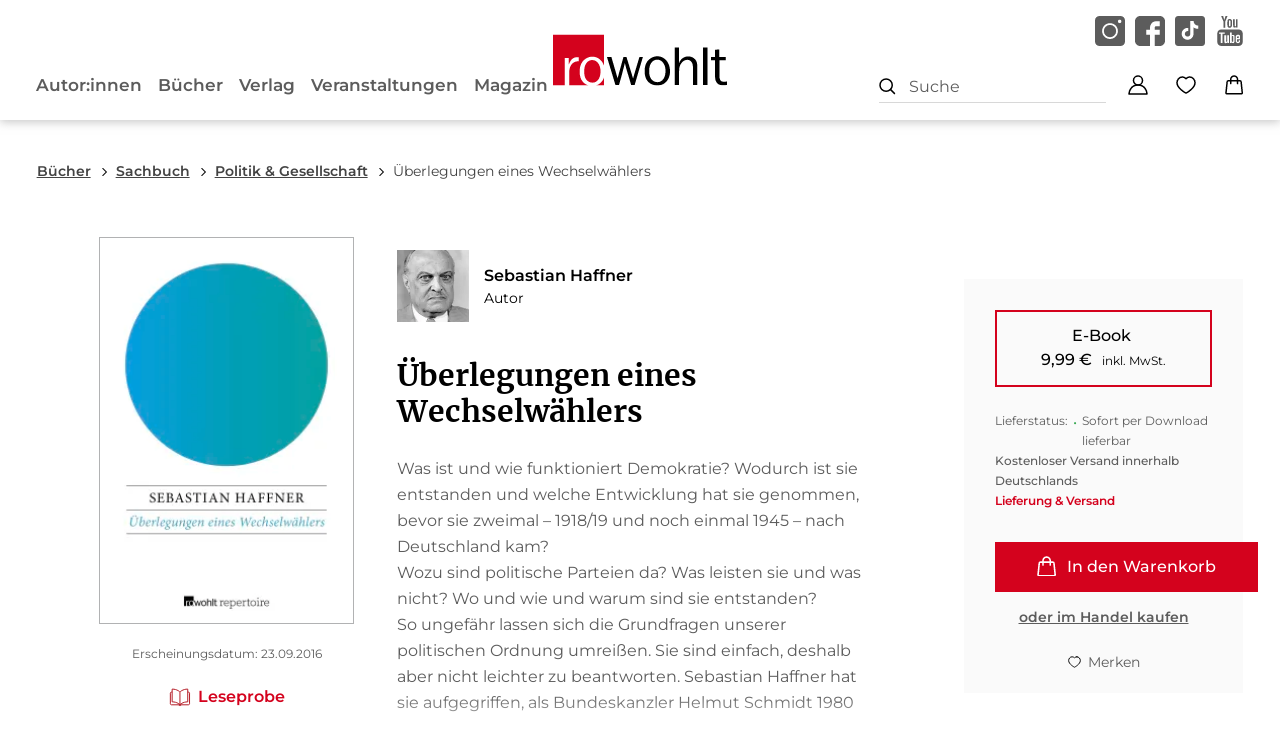

--- FILE ---
content_type: text/html
request_url: https://www.rowohlt.de/buch/sebastian-haffner-ueberlegungen-eines-wechselwaehlers-9783688100569
body_size: 26996
content:
<!DOCTYPE html><html lang="de" dir="ltr" class="page-type--Book"> <head><meta charset="utf-8"><title>Überlegungen eines Wechselwählers - Sebastian Haffner | Rowohlt Verlag</title><meta name="viewport" content="width=device-width, initial-scale=1, viewport-fit=cover"><meta name="description" content="Was ist und wie funktioniert Demokratie? Wodurch ist sie entstanden und welche Entwicklung hat sie genommen, bevor sie zweimal – 1918/19 und noch einmal 1945 –...">

<meta property="og:title" content="Überlegungen eines Wechselwählers - Sebastian Haffner | Rowohlt Verlag">
<meta property="og:description" content="Was ist und wie funktioniert Demokratie? Wodurch ist sie entstanden und welche Entwicklung hat sie genommen, bevor sie zweimal – 1918/19 und noch einmal 1945 –...">
<meta property="og:type" content="website">
<meta property="og:url" content="https://www.rowohlt.de/buch/sebastian-haffner-ueberlegungen-eines-wechselwaehlers-9783688100569">
<meta property="og:image" content="https://res.cloudinary.com/holtzbrinck-buchverlage/image/fetch/w_1200,c_fill,g_auto,q_auto,f_jpg/https%3A%2F%2Fpondus-hpg.s3.eu-central-1.amazonaws.com%2Frowohlt%2Fpublic%2F9mGRoycrKeekup4oys3nMvW2f7FuLOk9OnxnhJUlW2l%2FU1_978-3-688-10056-9.png" />

<meta name="twitter:title" content="Überlegungen eines Wechselwählers - Sebastian Haffner | Rowohlt Verlag">
<meta name="twitter:description" content="Was ist und wie funktioniert Demokratie? Wodurch ist sie entstanden und welche Entwicklung hat sie genommen, bevor sie zweimal – 1918/19 und noch einmal 1945 –...">
<meta property="twitter:image" content="https://res.cloudinary.com/holtzbrinck-buchverlage/image/fetch/w_1200,c_fill,g_auto,q_auto,f_jpg/https%3A%2F%2Fpondus-hpg.s3.eu-central-1.amazonaws.com%2Frowohlt%2Fpublic%2F9mGRoycrKeekup4oys3nMvW2f7FuLOk9OnxnhJUlW2l%2FU1_978-3-688-10056-9.png" />

<meta name="twitter:card" content="summary">

<link rel="canonical" href="https://www.rowohlt.de/buch/sebastian-haffner-ueberlegungen-eines-wechselwaehlers-9783688100569"><meta name="robots" content="index,follow,noarchive"><link rel="icon" sizes="32x32" href="/images/icons/favicon_v1_32.png" type="image/png"><link rel="icon" sizes="192x192" href="/images/icons/favicon_v1_192.png" type="image/png"><!--<link rel="icon" sizes="196x196" href="/images/icons/favicon_v1_196.png" type="image/png">--><link rel="icon" sizes="512x512" href="/images/icons/favicon_v1_512.png" type="image/png"><!--<link rel="apple-touch-icon" sizes="180x180" href="/images/icons/favicon_v1_180.png" type="image/png">--><link rel="dns-prefetch" href="https://ii1tgvjxdc-dsn.algolia.net"><link rel="preload" href="/fonts/fonts.css" as="style"><link rel="preload" href="/fonts/montserrat-v31-latin/montserrat-v31-latin-regular.woff2" as="font" type="font/woff2" crossorigin><link rel="preload" href="/fonts/montserrat-v31-latin/montserrat-v31-latin-500.woff2" as="font" type="font/woff2" crossorigin><link rel="preload" href="/fonts/montserrat-v31-latin/montserrat-v31-latin-600.woff2" as="font" type="font/woff2" crossorigin><link rel="preload" href="/fonts/montserrat-v31-latin/montserrat-v31-latin-700.woff2" as="font" type="font/woff2" crossorigin><link rel="preload" href="/fonts/merriweather-v21-latin/merriweather-v21-latin-regular.woff2" as="font" type="font/woff2" crossorigin><link rel="preload" href="/fonts/merriweather-v21-latin/merriweather-v21-latin-700.woff2" as="font" type="font/woff2" crossorigin><link rel="stylesheet" href="/fonts/fonts.css"><script type="application/ld+json">{"@context":"https://schema.org","@type":["Book","Product"],"name":"Überlegungen eines Wechselwählers","author":[{"@type":"Person","name":"Sebastian Haffner"}],"url":"https://www.rowohlt.de/buch/sebastian-haffner-ueberlegungen-eines-wechselwaehlers-9783688100569","image":"https://pondus-hpg.s3.eu-central-1.amazonaws.com/rowohlt/public/9mGRoycrKeekup4oys3nMvW2f7FuLOk9OnxnhJUlW2l/U1_978-3-688-10056-9.png","description":"Was ist und wie funktioniert Demokratie? Wodurch ist sie entstanden und welche Entwicklung hat sie genommen, bevor sie zweimal – 1918/19 und noch einmal 1945 – nach Deutschland kam?Wozu sind politische Parteien da? Was leisten sie und was nicht? Wo und wie und warum sind sie entstanden?So ungefähr lassen sich die Grundfragen unserer politischen Ordnung umreißen. Sie sind einfach, deshalb aber nicht leichter zu beantworten. Sebastian Haffner hat sie aufgegriffen, als Bundeskanzler Helmut Schmidt 1980 gegen den Herausforderer Franz Josef Strauß antrat, und er fand Antworten in einer Kürze und Prägnanz, die über die Jahre nichts von ihrer Aktualität verloren haben.Dabei erklärt Haffner nicht nur die Grundbegriffe der Demokratie, er zeigt auch, daß Demokratie von nichts weniger lebt als von den festgeschriebenen Verhältnissen, daß sie vielmehr den Wechsel der Entscheidung und, immer wieder, die Korrektur von Urteilen verlangt und deshalb nichts nötiger braucht als den Wechselwähler – denjenigen Wähler also, »der nicht ein für alle Mal in blinder Loyalität dieselbe Partei wählt«, sondern sich bei jeder Wahl von neuem überlegt, welche in der gerade bestehenden Situation die wirklich erfolgversprechende Politik vertritt.","offers":{"@type":"Offer","price":"9.99","priceCurrency":"EUR","availability":"https://schema.org/InStock","priceValidUntil":"2027-01-23","shippingDetails":{"@type":"OfferShippingDetails","shippingRate":{"@type":"MonetaryAmount","value":"0.00","currency":"EUR"},"shippingDestination":{"@type":"DefinedRegion","addressCountry":"DE"},"deliveryTime":{"@type":"ShippingDeliveryTime","handlingTime":{"@type":"QuantitativeValue","minValue":1,"maxValue":2,"unitCode":"d"},"transitTime":{"@type":"QuantitativeValue","minValue":2,"maxValue":4,"unitCode":"d"}}},"hasMerchantReturnPolicy":{"@type":"MerchantReturnPolicy","applicableCountry":"DE","returnPolicyCategory":"https://schema.org/MerchantReturnNotPermitted","returnMethod":"https://schema.org/ReturnByMail","returnFees":"https://schema.org/NoReturn","refundType":"https://schema.org/NoRefund"}}}</script><link rel="preconnect" href="//privacy-proxy.usercentrics.eu"><link rel="preload" href="//privacy-proxy.usercentrics.eu/latest/uc-block.bundle.js" as="script"><link rel="dns-prefetch" href="//web.cmp.usercentrics.eu"><link rel="dns-prefetch" href="//api.usercentrics.eu"><script id="usercentrics-cmp" data-settings-id="aYwcaHwg" src="https://web.cmp.usercentrics.eu/ui/loader.js" async></script><script type="application/javascript" src="https://privacy-proxy.usercentrics.eu/latest/uc-block.bundle.js"></script><script>(function(){const dataLayerContent = {"event":"view_item","currency":"EUR","value":9.99,"items":[{"item_id":"9783688100569","item_name":"Überlegungen eines Wechselwählers","price":9.99,"quantity":1}]};

    window.dataLayer = window.dataLayer || [];
    if (dataLayerContent) {
        window.dataLayer?.push(dataLayerContent);
    }
})();</script><script>
  window.dataLayer = window.dataLayer || [];
  function gtag(){dataLayer.push(arguments);}
  gtag('consent', 'default', {
    'ad_user_data': 'denied',
    'ad_personalization': 'denied',
    'ad_storage': 'denied',
    'analytics_storage': 'denied',
    'wait_for_update': 500,
  });
</script><!-- Google Tag Manager --><script type="text/plain" data-usercentrics="Google Tag Manager">(function(){const gtmId = "GTM-T4HNX55";
(function(w,d,s,l,i){w[l]=w[l]||[];w[l].push({'gtm.start':
new Date().getTime(),event:'gtm.js'});var f=d.getElementsByTagName(s)[0],
j=d.createElement(s),dl=l!='dataLayer'?'&l='+l:'';j.async=true;j.src=
'https://www.googletagmanager.com/gtm.js?id='+i+dl;f.parentNode.insertBefore(j,f);
})(window,document,'script','dataLayer',gtmId);})();</script><!-- End Google Tag Manager --><link rel="stylesheet" href="/_astro/editieren.XHJ1uUeq.css">
<style>/*!
 * Toastify js 1.12.0
 * https://github.com/apvarun/toastify-js
 * @license MIT licensed
 *
 * Copyright (C) 2018 Varun A P
 */.toastify{padding:12px 20px;color:#fff;display:inline-block;box-shadow:0 3px 6px -1px #0000001f,0 10px 36px -4px #4d60e84d;background:-webkit-linear-gradient(315deg,#73a5ff,#5477f5);background:linear-gradient(135deg,#73a5ff,#5477f5);position:fixed;opacity:0;transition:all .4s cubic-bezier(.215,.61,.355,1);border-radius:2px;cursor:pointer;text-decoration:none;max-width:calc(50% - 20px);z-index:2147483647}.toastify.on{opacity:1}.toast-close{background:transparent;border:0;color:#fff;cursor:pointer;font-family:inherit;font-size:1em;opacity:.4;padding:0 5px}.toastify-right{right:15px}.toastify-left{left:15px}.toastify-top{top:-150px}.toastify-bottom{bottom:-150px}.toastify-rounded{border-radius:25px}.toastify-avatar{width:1.5em;height:1.5em;margin:-7px 5px;border-radius:2px}.toastify-center{margin-left:auto;margin-right:auto;left:0;right:0;max-width:fit-content;max-width:-moz-fit-content}@media only screen and (max-width: 360px){.toastify-right,.toastify-left{margin-left:auto;margin-right:auto;left:0;right:0;max-width:fit-content}}
</style>
<link rel="stylesheet" href="/_astro/_slug_.Cj4I4u3s.css">
<style>.site-header--custom-background{background:var(--siteHeaderBackground)}.site-header--custom-background .site-header__wrapper:before{background:var(--siteHeaderBackground)}.site-header--custom .site-header__logo{top:0;left:0;transform:translate(0)}.site-header--custom .site-header__logo img{width:auto;height:40px}.site-header--custom .social-media-icons,.site-header--custom .button,.site-header--custom .site-navigation__additional-actions li{display:none}.site-header--custom .site-navigation__additional-actions__search-input{display:block!important}.site-header--custom .site-header__mobile-nav-trigger span{background:var(--siteHeaderLinkColor)}.site-header--custom-hide-search .site-navigation__additional-actions{display:none}@media screen and (min-width: 768px){.site-header--custom .site-navigation__additional-actions__search-input>button{border:1px solid var(--siteHeaderLinkColor)}.site-header--custom .site-navigation__additional-actions__search-input>button svg path,.site-header--custom .site-navigation__additional-actions__search-input>button svg circle{stroke:var(--siteHeaderLinkColor)}.site-header--custom .site-navigation .ais-SearchBox .ais-SearchBox-form .ais-SearchBox-input{color:var(--siteHeaderLinkColor)}.site-header--custom .site-navigation .ais-SearchBox .ais-SearchBox-form .ais-SearchBox-input::placeholder{color:var(--siteHeaderLinkColor)}.site-header--custom .site-navigation .ais-SearchBox .ais-SearchBox-reset svg path{fill:var(--siteHeaderLinkColor)}}@media screen and (min-width: 1280px){.site-header--custom-link-color .site-navigation__main__links .ac .ac-trigger{color:var(--siteHeaderLinkColor)!important}.site-header--custom-link-color .site-navigation__main__links .ac .ac-trigger:before{background:var(--siteHeaderLinkHoverColor)!important}.site-header--custom-link-hover-color .site-navigation__main__links .ac .ac-trigger:hover{color:var(--siteHeaderLinkHoverColor)!important;text-decoration-color:var(--siteHeaderLinkHoverColor)!important}.site-header--custom-link-color a{color:var(--siteHeaderLinkColor)!important}.site-header--custom-link-hover-color a:hover{color:var(--siteHeaderLinkHoverColor)!important;text-decoration-color:var(--siteHeaderLinkHoverColor)!important}.site-header--custom .site-header__logo{top:37px}.site-header--custom .site-header__logo img{height:50px}.site-header--custom .site-navigation,.site-header--custom .site-navigation__main{background:var(--siteHeaderBackground)}.site-header--custom .site-navigation__main__links .accordion-container{justify-content:flex-end}}
</style><script type="module" src="/_astro/page.CP22PBEX.js"></script></head> <body> <header class="site-header site-header--position-fixed-desktop site-header--transition-desktop site-header--show-desktop " data-js="site-header" style=""> <div class="grid-wrap" style=""> <div class="site-header__wrapper w24" style=""> <button data-site-header-mobile-nav-trigger class="site-header__mobile-nav-trigger" aria-label="open mobile navigation" style=""> <span style=""></span><span style=""></span><span style=""></span> </button> <a href="/" class="site-header__logo " aria-label="go to homepage" title="go to homepage" data-astro-reload="false" target rel data-astro-prefetch="hover"><svg aria-label="Rowohlt Logo" xmlns="http://www.w3.org/2000/svg" width="174" height="51" viewBox="0 0 174 51"><g fill="none"><path fill="#D4021D" d="M0 0v51h11.826V23.42h4.013v6.496c.054-.108.867-2.11 1.571-3.248 2.709-4.334 6.34-4.08 8.345-3.97l-.043 3.97c-1.625.163-2.502.313-3.206.53-2.872.813-4.332 3.21-4.82 4.077-1.408 2.655-1.465 5.291-1.465 8.217V51h19.45c-5.81-1.64-7.69-6.254-8.324-8.366-.487-1.733-.637-3.465-.637-5.308-.053-2.057-.106-9.423 6.179-13.27 1.95-1.191 4.212-1.91 6.433-1.91 1.03 0 3.593.16 6.03 1.677 2.755 1.673 4.608 4.317 5.648 7.282V0H0zm39.216 25.564c-.975 0-2.807.158-4.65 1.783-3.576 3.25-3.355 8.778-3.355 9.916.055 1.03-.182 7.539 4.587 9.979.596.324 1.96.913 3.694.913 2.44 0 4.333-1.086 5.797-3.036 1.028-1.463 2.229-3.896 2.229-8.069 0-.703 0-2.435-.488-4.331-.325-1.247-2.125-7.155-7.814-7.155zM51 43.102c-1.38 3.91-4.221 6.786-8.047 7.898H51v-7.898z"></path> <path fill="#000" d="M150.106 13v37.556h4.277V13h-4.277zm-28.297.042v37.493h4.297V37.382c0-3.238.165-5.634 1.958-8.332 2.117-3.13 4.567-3.722 6.085-3.722 1.9 0 3.03.762 3.574 1.248 2.337 1.944 2.287 5.175 2.234 8.036v15.923h4.34V33.047c0-3.184-.063-5.821-2.127-8.142-.868-.97-3.084-3.024-6.83-3.024-3.257 0-6.144 1.45-7.936 4.04-.759 1.132-1.294 2.699-1.404 3.023V13.042h-4.191zm44.531 1.861l-4.297.38v7.127h-4.128v3.447h4.128v14.845c0 2.43.06 4.65 1.255 6.809.433.756 1.019 1.437 1.723 1.924 1.412 1.024 3.325 1.354 5.17 1.354 1.521 0 3.418-.275 3.745-.275L174 46.96c-1.52.216-2.014.275-2.83.275-1.845 0-2.872-.486-3.361-.973-1.414-1.186-1.32-4.215-1.32-5.942V25.815h6.256V22.41h-6.405v-7.507zm-62.02 6.852c-2.226 0-4.514.716-6.469 1.903-6.3 3.831-6.246 11.167-6.191 13.216 0 1.835.169 3.559.66 5.287.651 2.158 2.598 6.949 8.786 8.458 1.414.38 2.725.381 3.213.381 5.756 0 10.049-3.446 11.787-8.628.868-2.535.915-4.64.915-5.667 0-5.182-2.12-10.53-6.68-13.28-2.444-1.511-4.99-1.67-6.022-1.67zm-17.894.782l-4.192 13.978L80.064 44l-2.49-8.248L73.49 22.58h-3.042L66.34 37.32l-1.744 6.534-2.128-7.338-4.064-13.936H54l4.404 14.528 4.022 13.428H66l2.766-9.918 3.149-12.159c.379 1.565.705 3.128 1.085 4.694.651 2.483 1.473 4.974 2.234 7.402l2.936 9.98h3.468l4.51-15.436 3.746-12.561h-3.468zm17.787 2.622c5.698 0 7.481 5.885 7.808 7.126.486 1.892.49 3.614.49 4.314 0 4.155-1.182 6.581-2.213 8.036-1.465 1.943-3.387 3.024-5.83 3.024-1.737 0-3.08-.587-3.68-.91-4.778-2.429-4.563-8.913-4.618-9.938 0-1.134-.224-6.638 3.362-9.876 1.847-1.619 3.704-1.776 4.68-1.776z"></path></g></svg></a> <nav class="site-navigation" style=""> <div data-site-navigation-main class="site-navigation__main" style=""> <div class="site-navigation__main__links" style=""> <div class="accordion-group accordion-container" data-js="accordion-group" data-accordion-settings="%7B%22duration%22%3A400%2C%22showMultiple%22%3Atrue%2C%22disableAdditionalGeneralOptions%22%3Atrue%7D"> <div class="accordion ac  "> <div class="accordion__header ac-header">  <button type="button" class="accordion__header__trigger ac-trigger " aria-label="Autor:innen anzeigen" data-ac-trigger-value>Autor:innen</button>
                <a href="/autor" class="accordion__header__trigger ac-trigger " aria-label="Autor:innen anzeigen" style="display:none;" data-astro-prefetch="hover">Autor:innen</a> </div> <div class="accordion__content ac-panel"> <div>  <ul style=""> <li style=""> <a href="/autor" class data-astro-prefetch="hover" style="">Autor:innen</a> </li><li style=""> <a href="/uebersetzer" class data-astro-prefetch="hover" style="">Übersetzer:innen</a> </li><li style=""> <a href="/herausgeber" class data-astro-prefetch="hover" style="">Herausgeber:innen</a> </li><li style=""> <a href="/illustrator" class data-astro-prefetch="hover" style="">Illustrator:innen</a> </li> </ul>  </div> </div> </div><div class="accordion ac  "> <div class="accordion__header ac-header">  <button type="button" class="accordion__header__trigger ac-trigger " aria-label="Bücher anzeigen" data-ac-trigger-value>Bücher</button>
                <a href="/buch" class="accordion__header__trigger ac-trigger " aria-label="Bücher anzeigen" style="display:none;" data-astro-prefetch="hover">Bücher</a> </div> <div class="accordion__content ac-panel"> <div>  <ul style=""> <li style=""> <div class="accordion-group accordion-container" data-js="accordion-group" data-accordion-settings="%7B%22duration%22%3A400%2C%22showMultiple%22%3Atrue%2C%22disableAdditionalGeneralOptions%22%3Atrue%7D">  <div class="accordion ac no-sub-navigation "> <div class="accordion__header ac-header"> <a href="/buch/neuheiten" class="accordion__header__trigger ac-trigger " aria-label="Neuheiten anzeigen" data-astro-prefetch="hover">Neuheiten</a>  </div> <div class="accordion__content ac-panel"> <div>  <ul style="">  </ul>  </div> </div> </div>  </div> <script type="module" src="/_astro/AccordionGroup.astro_astro_type_script_index_0_lang.Dm-oUe6t.js"></script> </li><li style=""> <div class="accordion-group accordion-container" data-js="accordion-group" data-accordion-settings="%7B%22duration%22%3A400%2C%22showMultiple%22%3Atrue%2C%22disableAdditionalGeneralOptions%22%3Atrue%7D">  <div class="accordion ac no-sub-navigation "> <div class="accordion__header ac-header"> <a href="/buch/erscheint-demnaechst" class="accordion__header__trigger ac-trigger " aria-label="Erscheint demnächst anzeigen" data-astro-prefetch="hover">Erscheint demnächst</a>  </div> <div class="accordion__content ac-panel"> <div>  <ul style="">  </ul>  </div> </div> </div>  </div>  </li><li style=""> <div class="accordion-group accordion-container" data-js="accordion-group" data-accordion-settings="%7B%22duration%22%3A400%2C%22showMultiple%22%3Atrue%2C%22disableAdditionalGeneralOptions%22%3Atrue%7D">  <div class="accordion ac no-sub-navigation "> <div class="accordion__header ac-header"> <a href="/buch/bestseller" class="accordion__header__trigger ac-trigger " aria-label="Bestseller anzeigen" data-astro-prefetch="hover">Bestseller</a>  </div> <div class="accordion__content ac-panel"> <div>  <ul style="">  </ul>  </div> </div> </div>  </div>  </li><li style=""> <div class="accordion-group accordion-container" data-js="accordion-group" data-accordion-settings="%7B%22duration%22%3A400%2C%22showMultiple%22%3Atrue%2C%22disableAdditionalGeneralOptions%22%3Atrue%7D">  <div class="accordion ac no-sub-navigation "> <div class="accordion__header ac-header"> <a href="/verlag/serien" class="accordion__header__trigger ac-trigger " aria-label="Serien anzeigen" data-astro-prefetch="hover">Serien</a>  </div> <div class="accordion__content ac-panel"> <div>  <ul style="">  </ul>  </div> </div> </div>  </div>  </li><li style=""> <div class="accordion-group accordion-container" data-js="accordion-group" data-accordion-settings="%7B%22duration%22%3A400%2C%22showMultiple%22%3Atrue%2C%22disableAdditionalGeneralOptions%22%3Atrue%7D">  <div class="accordion ac  "> <div class="accordion__header ac-header">  <button type="button" class="accordion__header__trigger ac-trigger " aria-label="Literatur und Unterhaltung anzeigen" data-ac-trigger-value>Literatur und Unterhaltung</button>
                <a href="/buch/literatur-und-unterhaltung" class="accordion__header__trigger ac-trigger " aria-label="Literatur und Unterhaltung anzeigen" style="display:none;" data-astro-prefetch="hover">Literatur und Unterhaltung</a> </div> <div class="accordion__content ac-panel"> <div>  <ul style=""> <li style=""> <a href="/buch/literatur-und-unterhaltung/gegenwartsliteratur" class data-astro-prefetch="hover" style="">Gegenwartsliteratur</a> </li><li style=""> <a href="/buch/literatur-und-unterhaltung/unterhaltungsromane" class data-astro-prefetch="hover" style="">Unterhaltungsromane</a> </li><li style=""> <a href="/buch/literatur-und-unterhaltung/klassiker" class data-astro-prefetch="hover" style="">Klassiker</a> </li><li style=""> <a href="/buch/literatur-und-unterhaltung/familiensaga" class data-astro-prefetch="hover" style="">Familiensaga</a> </li><li style=""> <a href="/buch/literatur-und-unterhaltung/liebesromane" class data-astro-prefetch="hover" style="">Liebesromane</a> </li><li style=""> <a href="/buch/literatur-und-unterhaltung/romance" class data-astro-prefetch="hover" style="">Romance</a> </li><li style=""> <a href="/buch/literatur-und-unterhaltung/historische-romane" class data-astro-prefetch="hover" style="">Historische Romane</a> </li><li style=""> <a href="/buch/literatur-und-unterhaltung/auszeit-vom-alltag" class data-astro-prefetch="hover" style="">Auszeit vom Alltag</a> </li><li style=""> <a href="/buch/literatur-und-unterhaltung/erzaehlungen-kurzgeschichten" class data-astro-prefetch="hover" style="">Erzählungen &amp; Kurzgeschichten</a> </li><li style=""> <a href="/buch/literatur-und-unterhaltung/lyrik-theater" class data-astro-prefetch="hover" style="">Lyrik &amp; Theater</a> </li><li style=""> <a href="/buch/literatur-und-unterhaltung/comics-graphic-novels" class data-astro-prefetch="hover" style="">Comics &amp; Graphic Novels</a> </li> </ul>  </div> </div> </div>  </div>  </li><li style=""> <div class="accordion-group accordion-container" data-js="accordion-group" data-accordion-settings="%7B%22duration%22%3A400%2C%22showMultiple%22%3Atrue%2C%22disableAdditionalGeneralOptions%22%3Atrue%7D">  <div class="accordion ac  "> <div class="accordion__header ac-header">  <button type="button" class="accordion__header__trigger ac-trigger " aria-label="Krimi anzeigen" data-ac-trigger-value>Krimi</button>
                <a href="/buch/krimi" class="accordion__header__trigger ac-trigger " aria-label="Krimi anzeigen" style="display:none;" data-astro-prefetch="hover">Krimi</a> </div> <div class="accordion__content ac-panel"> <div>  <ul style=""> <li style=""> <a href="/buch/krimi/klassische-krimis" class data-astro-prefetch="hover" style="">Klassische Krimis</a> </li><li style=""> <a href="/buch/krimi/cosy-crime" class data-astro-prefetch="hover" style="">Cosy Crime</a> </li><li style=""> <a href="/buch/krimi/krimis-mit-humor" class data-astro-prefetch="hover" style="">Krimis mit Humor</a> </li><li style=""> <a href="/buch/krimi/historische-krimis" class data-astro-prefetch="hover" style="">Historische Krimis</a> </li> </ul>  </div> </div> </div>  </div>  </li><li style=""> <div class="accordion-group accordion-container" data-js="accordion-group" data-accordion-settings="%7B%22duration%22%3A400%2C%22showMultiple%22%3Atrue%2C%22disableAdditionalGeneralOptions%22%3Atrue%7D">  <div class="accordion ac  "> <div class="accordion__header ac-header">  <button type="button" class="accordion__header__trigger ac-trigger " aria-label="Thriller anzeigen" data-ac-trigger-value>Thriller</button>
                <a href="/buch/thriller" class="accordion__header__trigger ac-trigger " aria-label="Thriller anzeigen" style="display:none;" data-astro-prefetch="hover">Thriller</a> </div> <div class="accordion__content ac-panel"> <div>  <ul style=""> <li style=""> <a href="/buch/thriller/politthriller" class data-astro-prefetch="hover" style="">Politthriller</a> </li><li style=""> <a href="/buch/thriller/spionagethriller" class data-astro-prefetch="hover" style="">Spionagethriller</a> </li><li style=""> <a href="/buch/thriller/psychothriller" class data-astro-prefetch="hover" style="">Psychothriller</a> </li> </ul>  </div> </div> </div>  </div>  </li><li style=""> <div class="accordion-group accordion-container" data-js="accordion-group" data-accordion-settings="%7B%22duration%22%3A400%2C%22showMultiple%22%3Atrue%2C%22disableAdditionalGeneralOptions%22%3Atrue%7D">  <div class="accordion ac  "> <div class="accordion__header ac-header">  <button type="button" class="accordion__header__trigger ac-trigger " aria-label="Sachbuch anzeigen" data-ac-trigger-value>Sachbuch</button>
                <a href="/buch/sachbuch" class="accordion__header__trigger ac-trigger " aria-label="Sachbuch anzeigen" style="display:none;" data-astro-prefetch="hover">Sachbuch</a> </div> <div class="accordion__content ac-panel"> <div>  <ul style=""> <li style=""> <a href="/buch/sachbuch/achtsamkeit" class data-astro-prefetch="hover" style="">Achtsamkeit</a> </li><li style=""> <a href="/buch/sachbuch/journals-und-tagebuecher" class data-astro-prefetch="hover" style="">Journals und Tagebücher</a> </li><li style=""> <a href="/buch/sachbuch/gesundheit" class data-astro-prefetch="hover" style="">Gesundheit</a> </li><li style=""> <a href="/buch/sachbuch/biografien-erinnerungen" class data-astro-prefetch="hover" style="">Biografien &amp; Erinnerungen</a> </li><li style=""> <a href="/buch/sachbuch/politik-gesellschaft" class data-astro-prefetch="hover" style="">Politik &amp; Gesellschaft</a> </li><li style=""> <a href="/buch/sachbuch/wirtschaft-finanzen" class data-astro-prefetch="hover" style="">Wirtschaft &amp; Finanzen</a> </li><li style=""> <a href="/buch/sachbuch/job-karriere" class data-astro-prefetch="hover" style="">Job &amp; Karriere</a> </li><li style=""> <a href="/buch/sachbuch/wissen" class data-astro-prefetch="hover" style="">Wissen</a> </li><li style=""> <a href="/buch/sachbuch/kunst-kultur" class data-astro-prefetch="hover" style="">Kunst &amp; Kultur</a> </li><li style=""> <a href="/buch/sachbuch/partnerschaft" class data-astro-prefetch="hover" style="">Partnerschaft</a> </li><li style=""> <a href="/buch/sachbuch/familie-erziehung" class data-astro-prefetch="hover" style="">Familie &amp; Erziehung</a> </li><li style=""> <a href="/buch/sachbuch/psychologie" class data-astro-prefetch="hover" style="">Psychologie</a> </li><li style=""> <a href="/buch/sachbuch/humor" class data-astro-prefetch="hover" style="">Humor</a> </li><li style=""> <a href="/buch/sachbuch/sport" class data-astro-prefetch="hover" style="">Sport</a> </li><li style=""> <a href="/buch/sachbuch/naturwissenschaft" class data-astro-prefetch="hover" style="">Naturwissenschaft</a> </li><li style=""> <a href="/buch/sachbuch/geschichte" class data-astro-prefetch="hover" style="">Geschichte</a> </li><li style=""> <a href="/buch/sachbuch/philosophie-religion" class data-astro-prefetch="hover" style="">Philosophie &amp; Religion</a> </li><li style=""> <a href="/buch/sachbuch/monographien" class data-astro-prefetch="hover" style="">Monographien</a> </li> </ul>  </div> </div> </div>  </div>  </li><li style=""> <div class="accordion-group accordion-container" data-js="accordion-group" data-accordion-settings="%7B%22duration%22%3A400%2C%22showMultiple%22%3Atrue%2C%22disableAdditionalGeneralOptions%22%3Atrue%7D">  <div class="accordion ac no-sub-navigation "> <div class="accordion__header ac-header"> <a href="/buch/e-book-preisaktionen" class="accordion__header__trigger ac-trigger " aria-label="E-Book Preisaktionen anzeigen" data-astro-prefetch="hover">E-Book Preisaktionen</a>  </div> <div class="accordion__content ac-panel"> <div>  <ul style="">  </ul>  </div> </div> </div>  </div>  </li><li style=""> <div class="accordion-group accordion-container" data-js="accordion-group" data-accordion-settings="%7B%22duration%22%3A400%2C%22showMultiple%22%3Atrue%2C%22disableAdditionalGeneralOptions%22%3Atrue%7D">  <div class="accordion ac no-sub-navigation "> <div class="accordion__header ac-header"> <a href="/verlag/tiktok" class="accordion__header__trigger ac-trigger " aria-label="TikTok-Bücher anzeigen" data-astro-prefetch="hover">TikTok-Bücher</a>  </div> <div class="accordion__content ac-panel"> <div>  <ul style="">  </ul>  </div> </div> </div>  </div>  </li><li style=""> <div class="accordion-group accordion-container" data-js="accordion-group" data-accordion-settings="%7B%22duration%22%3A400%2C%22showMultiple%22%3Atrue%2C%22disableAdditionalGeneralOptions%22%3Atrue%7D">  <div class="accordion ac no-sub-navigation "> <div class="accordion__header ac-header"> <a href="/verlag/im-zeitgeist" class="accordion__header__trigger ac-trigger " aria-label="Im Zeitgeist anzeigen" data-astro-prefetch="hover">Im Zeitgeist</a>  </div> <div class="accordion__content ac-panel"> <div>  <ul style="">  </ul>  </div> </div> </div>  </div>  </li><li style=""> <div class="accordion-group accordion-container" data-js="accordion-group" data-accordion-settings="%7B%22duration%22%3A400%2C%22showMultiple%22%3Atrue%2C%22disableAdditionalGeneralOptions%22%3Atrue%7D">  <div class="accordion ac no-sub-navigation "> <div class="accordion__header ac-header"> <a href="/verlag/leseproben" class="accordion__header__trigger ac-trigger " aria-label="Leseproben anzeigen" data-astro-prefetch="hover">Leseproben</a>  </div> <div class="accordion__content ac-panel"> <div>  <ul style="">  </ul>  </div> </div> </div>  </div>  </li> </ul> <a href="/buch" class="site-navigation__main__links__all-link" style="">Alle Bücher</a>  </div> </div> </div><div class="accordion ac  "> <div class="accordion__header ac-header">  <button type="button" class="accordion__header__trigger ac-trigger " aria-label="Verlag anzeigen" data-ac-trigger-value>Verlag</button>
                <a href="/verlag" class="accordion__header__trigger ac-trigger " aria-label="Verlag anzeigen" style="display:none;" data-astro-prefetch="hover">Verlag</a> </div> <div class="accordion__content ac-panel"> <div>  <ul style=""> <li style=""> <a href="/verlag/presse" class data-astro-prefetch="hover" style="">Presse</a> </li><li style=""> <a href="/verlag/presse/blogger" class data-astro-prefetch="hover" style="">Blogger:innen</a> </li><li style=""> <a href="/verlag/handel" class data-astro-prefetch="hover" style="">Handel</a> </li><li style=""> <a href="/verlag/rights" class data-astro-prefetch="hover" style="">Foreign Rights</a> </li><li style=""> <a href="/verlag/rechte-lizenzen" class data-astro-prefetch="hover" style="">Rechte &amp; Lizenzen</a> </li><li style=""> <a href="/verlag/jobs" class data-astro-prefetch="hover" style="">Jobs</a> </li><li style=""> <a href="/newsletter/signup" class data-astro-prefetch="hover" style="">Newsletter</a> </li> </ul>  </div> </div> </div><div class="accordion ac no-sub-navigation "> <div class="accordion__header ac-header"> <a href="/veranstaltung" class="accordion__header__trigger ac-trigger " aria-label="Veranstaltungen anzeigen" data-astro-prefetch="hover">Veranstaltungen</a>  </div> <div class="accordion__content ac-panel"> <div>  <ul style=""> 0 </ul>  </div> </div> </div><div class="accordion ac  "> <div class="accordion__header ac-header">  <button type="button" class="accordion__header__trigger ac-trigger " aria-label="Magazin anzeigen" data-ac-trigger-value>Magazin</button>
                <a href="/magazin" class="accordion__header__trigger ac-trigger " aria-label="Magazin anzeigen" style="display:none;" data-astro-prefetch="hover">Magazin</a> </div> <div class="accordion__content ac-panel"> <div>  <ul style=""> <li style=""> <a href="/magazin/im-gespraech" class data-astro-prefetch="hover" style="">Im Gespräch</a> </li><li style=""> <a href="/magazin/empfehlungen" class data-astro-prefetch="hover" style="">Empfehlungen</a> </li><li style=""> <a href="/magazin/ausgezeichnet" class data-astro-prefetch="hover" style="">Ausgezeichnet</a> </li><li style=""> <a href="/magazin/aus-dem-verlag" class data-astro-prefetch="hover" style="">Aus dem Verlag</a> </li> </ul>  </div> </div> </div> </div>  </div> <a href="/shop/account" class="button" data-astro-prefetch="hover" style=""> <svg width="20" height="20" viewBox="0 0 20 20" xmlns="http://www.w3.org/2000/svg" style=""> <g stroke="#fff" stroke-width="1.5" fill="none" fill-rule="evenodd" style=""> <path d="M10 10a4.5 4.5 0 1 0 0-9 4.5 4.5 0 0 0 0 9z" style=""></path> <path d="M19 19H1c.125-2.981 2.138-9 9-9s8.937 6.019 9 9z" stroke-linejoin="round" style=""></path> </g> </svg> <span style="">Zum Konto</span> </a> <ul class="social-media-icons" aria-label="Social Media Links"><li class="social-media-icons__instagram"><a href="https://www.instagram.com/rowohltverlag/" target="_blank" title="Instagram-Seite des Verlags Rowohlt" rel="noreferrer">
    <svg xmlns="http://www.w3.org/2000/svg" width="30" height="30"
         viewBox="0 0 35 35">
        <path d="M17.5 10.39a7.186 7.186 0 0 0-7.178 7.178 7.186 7.186 0 0 0 7.178 7.178 7.186 7.186 0 0 0 7.178-7.178 7.186 7.186 0 0 0-7.178-7.177zm0 0a7.186 7.186 0 0 0-7.178 7.178 7.186 7.186 0 0 0 7.178 7.178 7.186 7.186 0 0 0 7.178-7.178 7.186 7.186 0 0 0-7.178-7.177zM29.873 0H5.127A5.129 5.129 0 0 0 0 5.127v24.746A5.129 5.129 0 0 0 5.127 35h24.746A5.129 5.129 0 0 0 35 29.873V5.127A5.129 5.129 0 0 0 29.873 0zM17.5 26.797c-5.086 0-9.229-4.143-9.229-9.229 0-5.086 4.143-9.228 9.229-9.228 5.086 0 9.229 4.142 9.229 9.228 0 5.086-4.143 9.229-9.229 9.229zM28.78 8.34a2.057 2.057 0 0 1-2.051-2.05c0-1.129.922-2.052 2.05-2.052 1.128 0 2.051.923 2.051 2.051 0 1.128-.923 2.05-2.05 2.05zM17.5 10.39a7.186 7.186 0 0 0-7.178 7.178 7.186 7.186 0 0 0 7.178 7.178 7.186 7.186 0 0 0 7.178-7.178 7.186 7.186 0 0 0-7.178-7.177zm0 0a7.186 7.186 0 0 0-7.178 7.178 7.186 7.186 0 0 0 7.178 7.178 7.186 7.186 0 0 0 7.178-7.178 7.186 7.186 0 0 0-7.178-7.177zm0 0a7.186 7.186 0 0 0-7.178 7.178 7.186 7.186 0 0 0 7.178 7.178 7.186 7.186 0 0 0 7.178-7.178 7.186 7.186 0 0 0-7.178-7.177z"></path>
    </svg>
</a></li><li class="social-media-icons__facebook"><a href="https://www.facebook.com/rowohlt" target="_blank" title="Facebook-Seite des Verlags Rowohlt" rel="noreferrer">
    <svg xmlns="http://www.w3.org/2000/svg" width="30" height="30"
         viewBox="0 0 35 35">
        <path d="M35 5.834C35 2.769 32.233 0 29.167 0H5.833C2.767 0 0 2.768 0 5.834v23.332C0 32.231 2.767 35 5.834 35H17.5V21.778h-4.278v-5.834H17.5v-2.272c0-3.92 2.943-7.45 6.563-7.45h4.715v5.834h-4.715c-.517 0-1.119.626-1.119 1.564v2.324h5.834v5.834h-5.834V35h6.223C32.233 35 35 32.231 35 29.166V5.834z"></path>
    </svg>
</a></li><li class="social-media-icons__tiktok"><a href="https://www.tiktok.com/@rowohltverlag" title="TikTok-Seite des Verlags Rowohlt" target="_blank" rel="noreferrer">
    <svg xmlns="http://www.w3.org/2000/svg" x="0px" y="0px" width="30" height="30" viewBox="0 0 35 35" xml:space="preserve">
        <path d="M31.5,0h-28C1.6,0,0,1.6,0,3.5v28C0,33.4,1.6,35,3.5,35h28c1.9,0,3.5-1.6,3.5-3.5v-28C35,1.6,33.4,0,31.5,0z
            M21.6,13.3l0,7.5c0,3.8-3.1,6.9-6.9,6.9c-3.8,0-6.9-3.1-6.9-6.9c0-3.8,3.1-6.9,6.9-6.9c0.3,0,0.6,0,0.9,0.1v3.7
            c-1.7-0.5-3.5,0.5-4,2.2s0.5,3.5,2.2,4s3.5-0.5,4-2.2c0.1-0.3,0.1-0.6,0.1-0.9V5.9h3.8c0,2.9,2.4,5.3,5.3,5.3l0,3.8
            C25.1,15,23.1,14.4,21.6,13.3z"/>
    </svg>
</a></li><li class="social-media-icons__youtube"><a href="https://www.youtube.com/rowohltverlag" title="Youtube-Kanal des Verlags Rowohlt" target="_blank" rel="noreferrer">
    <svg xmlns="http://www.w3.org/2000/svg" width="30" height="30"
         viewBox="0 0 30 35">
        <path d="M25.24 25.601h-1.95l.009-1.115c0-.496.413-.902.918-.902h.124c.506 0 .92.406.92.902L25.24 25.6zm-7.314-2.39c-.494 0-.899.327-.899.728v5.426c0 .4.405.727.9.727.496 0 .9-.327.9-.727v-5.426c0-.401-.404-.729-.9-.729zm11.877-3.036v10.323c0 2.476-2.18 4.502-4.844 4.502H5.041C2.376 35 .197 32.974.197 30.498V20.175c0-2.476 2.18-4.502 4.844-4.502H24.96c2.664 0 4.844 2.026 4.844 4.502zM6.37 31.62l-.002-10.874h2.47v-1.61l-6.582-.01v1.584l2.054.006v10.904h2.06zm7.401-9.254h-2.058v5.806c0 .84.051 1.26-.004 1.408-.167.45-.92.929-1.213.049-.05-.154-.005-.619-.006-1.417l-.009-5.846H8.434l.007 5.754c.001.882-.02 1.54.007 1.84.05.527.032 1.142.53 1.494.925.657 2.7-.098 3.144-1.038l-.004 1.2 1.654.001v-9.251zm6.586 6.649l-.005-4.833c-.001-1.842-1.4-2.945-3.298-1.454l.008-3.593-2.056.003-.01 12.401 1.691-.024.154-.772c2.16 1.953 3.519.614 3.516-1.728zm6.442-.64l-1.543.008-.004.205v.849c0 .454-.381.824-.844.824h-.302a.837.837 0 0 1-.845-.824v-2.232h3.535v-1.31c0-.958-.025-1.916-.105-2.463-.253-1.733-2.721-2.008-3.968-1.12-.391.276-.69.647-.864 1.144-.175.499-.262 1.18-.262 2.044v2.881c0 4.79 5.907 4.114 5.202-.007zm-7.918-15.645c.107.254.272.46.495.616.221.153.504.23.843.23.297 0 .56-.079.788-.242.229-.162.42-.404.578-.727l-.04.796h2.296V3.787h-1.807v7.482a.747.747 0 0 1-.753.737.748.748 0 0 1-.751-.737V3.788h-1.885v6.484c0 .826.015 1.377.04 1.656.026.277.09.543.196.801zM11.928 7.3c0-.922.078-1.643.233-2.163.156-.517.437-.933.844-1.247.405-.315.924-.473 1.555-.473.531 0 .986.102 1.366.303.381.203.676.465.88.789.208.325.35.66.425 1.001.077.346.115.87.115 1.574v2.432c0 .891-.037 1.547-.107 1.964-.07.418-.22.805-.453 1.168-.229.36-.524.628-.883.8a2.854 2.854 0 0 1-1.245.257c-.523 0-.963-.07-1.327-.22a1.816 1.816 0 0 1-.846-.666 2.934 2.934 0 0 1-.43-1.078c-.087-.42-.128-1.053-.128-1.895V7.299zm1.797 3.82c0 .544.411.988.912.988.502 0 .911-.444.911-.989V6.001c0-.544-.41-.989-.91-.989-.502 0-.913.445-.913.989v5.117zm-6.35 2.584h2.164l.003-7.374L12.099.013H9.732l-1.36 4.691L6.992 0H4.65l2.72 6.333.004 7.37z"></path>
    </svg>
</a></li></ul> </div> <ul class="site-navigation__additional-actions" aria-label="Zusätzliche Seitenaktionen und Links" style=""> <li data-site-search-open-trigger class="site-navigation__additional-actions__search-input" id="site-navigation__additional-actions__search-input" style=""> <button aria-label="Suche öffnen" style=""> <svg width="17" height="17" xmlns="http://www.w3.org/2000/svg" style=""><g transform="translate(1 1)" stroke-width="1.5" fill="none" fill-rule="evenodd" stroke-linecap="round" stroke-linejoin="round" style=""><path d="M10.443 10.443 14.5 14.5" style=""></path><circle cx="6.118" cy="6.118" r="6.118" style=""></circle></g></svg> <span style="">Suche</span> </button> </li> <li class="w-hidden lw-visible" style=""> <a href="/shop/account" aria-label="Zur Account-Seite" data-astro-prefetch="false" style=""> <svg width="20" height="20" viewBox="0 0 20 20" xmlns="http://www.w3.org/2000/svg" style=""> <g stroke="var(--color-black)" stroke-width="1.5" fill="none" fill-rule="evenodd" style=""> <path d="M10 10a4.5 4.5 0 1 0 0-9 4.5 4.5 0 0 0 0 9z" style=""></path> <path d="M19 19H1c.125-2.981 2.138-9 9-9s8.937 6.019 9 9z" stroke-linejoin="round" style=""></path> </g> </svg> </a> </li> <li style=""> <a href="/shop/merkliste" aria-label="Zur Merkliste" data-astro-prefetch="false" style=""> <svg width="20" height="18" xmlns="http://www.w3.org/2000/svg" style=""><path d="M13.7 1C16.87 1 19 3.98 19 6.76 19 12.39 10.16 17 10 17c-.16 0-9-4.61-9-10.24C1 3.98 3.13 1 6.3 1c1.82 0 3.01.91 3.7 1.71.69-.8 1.88-1.71 3.7-1.71Z" stroke-width="1.5" fill="none" fill-rule="evenodd" stroke-linecap="round" stroke-linejoin="round" style=""></path></svg> <span class="quantity-badge" data-wishlist-number="0" style=""></span> </a> </li> <li style=""> <a href="/shop/cart" data-offcanvas-trigger-open-id="cart" aria-label="Warenkorb-Layer öffnen" style=""> <svg width="19" height="20" xmlns="http://www.w3.org/2000/svg" style=""><path d="M12.573 8.563V4.436a3.437 3.437 0 1 0-6.875 0v4.125m10.41-1.826 1.158 11a1.031 1.031 0 0 1-1.026 1.139H2.031c-.612 0-1.09-.53-1.025-1.14l1.158-11a1.031 1.031 0 0 1 1.025-.923h11.893c.528 0 .97.399 1.026.924Z" stroke-width="1.5" fill="none" fill-rule="evenodd" stroke-linecap="round" stroke-linejoin="round" style=""></path></svg> <span class="quantity-badge" data-cart-number="0" style=""></span> </a> </li> </ul> </nav> </div> </div> </header> <script type="module" src="/_astro/SiteHeader.astro_astro_type_script_index_0_lang.Bzqzzol8.js"></script>  <main class="site-main">  <div class="breadcrumb undefined w-hidden mw-visible"> <div class="grid-wrap"> <nav class="w24"> <ol> <li> <a href="/buch" aria-label title data-astro-reload="false" target rel data-astro-prefetch>Bücher</a> </li><li> <a href="/buch/sachbuch" aria-label title data-astro-reload="false" target rel data-astro-prefetch>Sachbuch</a> </li><li> <a href="/buch/sachbuch/politik-gesellschaft" aria-label title data-astro-reload="false" target rel data-astro-prefetch>Politik &amp; Gesellschaft</a> </li><li> Überlegungen eines Wechselwählers </li> </ol> </nav> </div> </div> <section class="product-intro "> <div class="grid-wrap"> <aside class="product-intro__aside w24 mw6"> <div data-js="slider-sync" class="slider-sync slider-sync--one-slider "> <div class="swiper swiper-main" data-slider-sync-main data-slider-settings="{&#34;loop&#34;:true,&#34;speed&#34;:500,&#34;spaceBetween&#34;:50,&#34;breakpoints&#34;:{&#34;768&#34;:{&#34;loop&#34;:false,&#34;spaceBetween&#34;:10}}}"> <div class="swiper-wrapper">  <div class="swiper-slide " data-open-modal="product-intro__lightbox"> <picture> <source srcset="https://res.cloudinary.com/holtzbrinck-buchverlage/image/fetch/w_200,c_fill,g_auto,q_auto,f_avif/https%3A%2F%2Fpondus-hpg.s3.eu-central-1.amazonaws.com%2Frowohlt%2Fpublic%2F9mGRoycrKeekup4oys3nMvW2f7FuLOk9OnxnhJUlW2l%2FU1_978-3-688-10056-9.png 200w, https://res.cloudinary.com/holtzbrinck-buchverlage/image/fetch/w_250,c_fill,g_auto,q_auto,f_avif/https%3A%2F%2Fpondus-hpg.s3.eu-central-1.amazonaws.com%2Frowohlt%2Fpublic%2F9mGRoycrKeekup4oys3nMvW2f7FuLOk9OnxnhJUlW2l%2FU1_978-3-688-10056-9.png 250w, https://res.cloudinary.com/holtzbrinck-buchverlage/image/fetch/w_400,c_fill,g_auto,q_auto,f_avif/https%3A%2F%2Fpondus-hpg.s3.eu-central-1.amazonaws.com%2Frowohlt%2Fpublic%2F9mGRoycrKeekup4oys3nMvW2f7FuLOk9OnxnhJUlW2l%2FU1_978-3-688-10056-9.png 400w, https://res.cloudinary.com/holtzbrinck-buchverlage/image/fetch/w_500,c_fill,g_auto,q_auto,f_avif/https%3A%2F%2Fpondus-hpg.s3.eu-central-1.amazonaws.com%2Frowohlt%2Fpublic%2F9mGRoycrKeekup4oys3nMvW2f7FuLOk9OnxnhJUlW2l%2FU1_978-3-688-10056-9.png 500w" type="image/avif" sizes="(min-width: 1280px) 250px,(min-width: 320px) 200px"><source srcset="https://res.cloudinary.com/holtzbrinck-buchverlage/image/fetch/w_200,c_fill,g_auto,q_auto,f_webp/https%3A%2F%2Fpondus-hpg.s3.eu-central-1.amazonaws.com%2Frowohlt%2Fpublic%2F9mGRoycrKeekup4oys3nMvW2f7FuLOk9OnxnhJUlW2l%2FU1_978-3-688-10056-9.png 200w, https://res.cloudinary.com/holtzbrinck-buchverlage/image/fetch/w_250,c_fill,g_auto,q_auto,f_webp/https%3A%2F%2Fpondus-hpg.s3.eu-central-1.amazonaws.com%2Frowohlt%2Fpublic%2F9mGRoycrKeekup4oys3nMvW2f7FuLOk9OnxnhJUlW2l%2FU1_978-3-688-10056-9.png 250w, https://res.cloudinary.com/holtzbrinck-buchverlage/image/fetch/w_400,c_fill,g_auto,q_auto,f_webp/https%3A%2F%2Fpondus-hpg.s3.eu-central-1.amazonaws.com%2Frowohlt%2Fpublic%2F9mGRoycrKeekup4oys3nMvW2f7FuLOk9OnxnhJUlW2l%2FU1_978-3-688-10056-9.png 400w, https://res.cloudinary.com/holtzbrinck-buchverlage/image/fetch/w_500,c_fill,g_auto,q_auto,f_webp/https%3A%2F%2Fpondus-hpg.s3.eu-central-1.amazonaws.com%2Frowohlt%2Fpublic%2F9mGRoycrKeekup4oys3nMvW2f7FuLOk9OnxnhJUlW2l%2FU1_978-3-688-10056-9.png 500w" type="image/webp" sizes="(min-width: 1280px) 250px,(min-width: 320px) 200px">  <img src="https://res.cloudinary.com/holtzbrinck-buchverlage/image/fetch/w_255,c_fill,g_auto,q_auto,f_png/https%3A%2F%2Fpondus-hpg.s3.eu-central-1.amazonaws.com%2Frowohlt%2Fpublic%2F9mGRoycrKeekup4oys3nMvW2f7FuLOk9OnxnhJUlW2l%2FU1_978-3-688-10056-9.png" srcset="https://res.cloudinary.com/holtzbrinck-buchverlage/image/fetch/w_200,c_fill,g_auto,q_auto,f_png/https%3A%2F%2Fpondus-hpg.s3.eu-central-1.amazonaws.com%2Frowohlt%2Fpublic%2F9mGRoycrKeekup4oys3nMvW2f7FuLOk9OnxnhJUlW2l%2FU1_978-3-688-10056-9.png 200w, https://res.cloudinary.com/holtzbrinck-buchverlage/image/fetch/w_250,c_fill,g_auto,q_auto,f_png/https%3A%2F%2Fpondus-hpg.s3.eu-central-1.amazonaws.com%2Frowohlt%2Fpublic%2F9mGRoycrKeekup4oys3nMvW2f7FuLOk9OnxnhJUlW2l%2FU1_978-3-688-10056-9.png 250w, https://res.cloudinary.com/holtzbrinck-buchverlage/image/fetch/w_400,c_fill,g_auto,q_auto,f_png/https%3A%2F%2Fpondus-hpg.s3.eu-central-1.amazonaws.com%2Frowohlt%2Fpublic%2F9mGRoycrKeekup4oys3nMvW2f7FuLOk9OnxnhJUlW2l%2FU1_978-3-688-10056-9.png 400w, https://res.cloudinary.com/holtzbrinck-buchverlage/image/fetch/w_500,c_fill,g_auto,q_auto,f_png/https%3A%2F%2Fpondus-hpg.s3.eu-central-1.amazonaws.com%2Frowohlt%2Fpublic%2F9mGRoycrKeekup4oys3nMvW2f7FuLOk9OnxnhJUlW2l%2FU1_978-3-688-10056-9.png 500w" considerHeightForImageTransformation="false" sizes="(min-width: 1280px) 250px,(min-width: 320px) 200px" alt="Überlegungen eines Wechselwählers" loading="eager" usemap aspectRatio id decoding="async" fetchpriority="auto" width="255" height="380" class="ebook--no-mockup"> </picture>   </div>  </div> <div class="swiper-button-next"></div> <div class="swiper-button-prev"></div> </div>  </div> <script type="module" src="/_astro/SliderSync.astro_astro_type_script_index_0_lang.BpqINjst.js"></script> <div class="modalbox product-intro__lightbox product-intro__lightbox" data-js="modalbox" style="display: none;"> <div class="modalbox__wrapper"> <div class="modalbox__header">  <div class="button-close" data-close-modal="product-intro__lightbox"></div>  </div>   <div data-js="slider-sync" class="slider-sync slider-sync--one-slider lightbox-slider"> <div class="swiper swiper-main" data-slider-sync-main data-slider-settings="{&#34;loop&#34;:true,&#34;speed&#34;:500,&#34;spaceBetween&#34;:50,&#34;breakpoints&#34;:{&#34;768&#34;:{&#34;loop&#34;:false,&#34;spaceBetween&#34;:10}}}"> <div class="swiper-wrapper">  <div class="swiper-slide"> <picture> <source srcset="https://res.cloudinary.com/holtzbrinck-buchverlage/image/fetch/w_250,c_fill,g_auto,q_auto,f_avif/https%3A%2F%2Fpondus-hpg.s3.eu-central-1.amazonaws.com%2Frowohlt%2Fpublic%2F9mGRoycrKeekup4oys3nMvW2f7FuLOk9OnxnhJUlW2l%2FU1_978-3-688-10056-9.png 250w, https://res.cloudinary.com/holtzbrinck-buchverlage/image/fetch/w_500,c_fill,g_auto,q_auto,f_avif/https%3A%2F%2Fpondus-hpg.s3.eu-central-1.amazonaws.com%2Frowohlt%2Fpublic%2F9mGRoycrKeekup4oys3nMvW2f7FuLOk9OnxnhJUlW2l%2FU1_978-3-688-10056-9.png 500w, https://res.cloudinary.com/holtzbrinck-buchverlage/image/fetch/w_700,c_fill,g_auto,q_auto,f_avif/https%3A%2F%2Fpondus-hpg.s3.eu-central-1.amazonaws.com%2Frowohlt%2Fpublic%2F9mGRoycrKeekup4oys3nMvW2f7FuLOk9OnxnhJUlW2l%2FU1_978-3-688-10056-9.png 700w, https://res.cloudinary.com/holtzbrinck-buchverlage/image/fetch/w_1400,c_fill,g_auto,q_auto,f_avif/https%3A%2F%2Fpondus-hpg.s3.eu-central-1.amazonaws.com%2Frowohlt%2Fpublic%2F9mGRoycrKeekup4oys3nMvW2f7FuLOk9OnxnhJUlW2l%2FU1_978-3-688-10056-9.png 1400w" type="image/avif" sizes="(min-width: 768px) 700px,(min-width: 320px) 250px"><source srcset="https://res.cloudinary.com/holtzbrinck-buchverlage/image/fetch/w_250,c_fill,g_auto,q_auto,f_webp/https%3A%2F%2Fpondus-hpg.s3.eu-central-1.amazonaws.com%2Frowohlt%2Fpublic%2F9mGRoycrKeekup4oys3nMvW2f7FuLOk9OnxnhJUlW2l%2FU1_978-3-688-10056-9.png 250w, https://res.cloudinary.com/holtzbrinck-buchverlage/image/fetch/w_500,c_fill,g_auto,q_auto,f_webp/https%3A%2F%2Fpondus-hpg.s3.eu-central-1.amazonaws.com%2Frowohlt%2Fpublic%2F9mGRoycrKeekup4oys3nMvW2f7FuLOk9OnxnhJUlW2l%2FU1_978-3-688-10056-9.png 500w, https://res.cloudinary.com/holtzbrinck-buchverlage/image/fetch/w_700,c_fill,g_auto,q_auto,f_webp/https%3A%2F%2Fpondus-hpg.s3.eu-central-1.amazonaws.com%2Frowohlt%2Fpublic%2F9mGRoycrKeekup4oys3nMvW2f7FuLOk9OnxnhJUlW2l%2FU1_978-3-688-10056-9.png 700w, https://res.cloudinary.com/holtzbrinck-buchverlage/image/fetch/w_1400,c_fill,g_auto,q_auto,f_webp/https%3A%2F%2Fpondus-hpg.s3.eu-central-1.amazonaws.com%2Frowohlt%2Fpublic%2F9mGRoycrKeekup4oys3nMvW2f7FuLOk9OnxnhJUlW2l%2FU1_978-3-688-10056-9.png 1400w" type="image/webp" sizes="(min-width: 768px) 700px,(min-width: 320px) 250px">  <img src="https://res.cloudinary.com/holtzbrinck-buchverlage/image/fetch/w_255,c_fill,g_auto,q_auto,f_png/https%3A%2F%2Fpondus-hpg.s3.eu-central-1.amazonaws.com%2Frowohlt%2Fpublic%2F9mGRoycrKeekup4oys3nMvW2f7FuLOk9OnxnhJUlW2l%2FU1_978-3-688-10056-9.png" srcset="https://res.cloudinary.com/holtzbrinck-buchverlage/image/fetch/w_250,c_fill,g_auto,q_auto,f_png/https%3A%2F%2Fpondus-hpg.s3.eu-central-1.amazonaws.com%2Frowohlt%2Fpublic%2F9mGRoycrKeekup4oys3nMvW2f7FuLOk9OnxnhJUlW2l%2FU1_978-3-688-10056-9.png 250w, https://res.cloudinary.com/holtzbrinck-buchverlage/image/fetch/w_500,c_fill,g_auto,q_auto,f_png/https%3A%2F%2Fpondus-hpg.s3.eu-central-1.amazonaws.com%2Frowohlt%2Fpublic%2F9mGRoycrKeekup4oys3nMvW2f7FuLOk9OnxnhJUlW2l%2FU1_978-3-688-10056-9.png 500w, https://res.cloudinary.com/holtzbrinck-buchverlage/image/fetch/w_700,c_fill,g_auto,q_auto,f_png/https%3A%2F%2Fpondus-hpg.s3.eu-central-1.amazonaws.com%2Frowohlt%2Fpublic%2F9mGRoycrKeekup4oys3nMvW2f7FuLOk9OnxnhJUlW2l%2FU1_978-3-688-10056-9.png 700w, https://res.cloudinary.com/holtzbrinck-buchverlage/image/fetch/w_1400,c_fill,g_auto,q_auto,f_png/https%3A%2F%2Fpondus-hpg.s3.eu-central-1.amazonaws.com%2Frowohlt%2Fpublic%2F9mGRoycrKeekup4oys3nMvW2f7FuLOk9OnxnhJUlW2l%2FU1_978-3-688-10056-9.png 1400w" considerHeightForImageTransformation="false" sizes="(min-width: 768px) 700px,(min-width: 320px) 250px" alt="Überlegungen eines Wechselwählers" loading="lazy" usemap aspectRatio id decoding="async" fetchpriority="auto" width="255" height="380" class="ebook--no-mockup"> </picture>   </div>  </div> <div class="swiper-button-next"></div> <div class="swiper-button-prev"></div> </div>  </div>   <div class="modalbox__footer">  </div> </div> </div> <script type="module">const e={vars:{parentQuery:"*[data-js=modalbox]",wrapperQuery:".modalbox__wrapper",triggerQuery:"*[data-open-modal]",closeTriggerQuery:"*[data-close-modal]",triggerAttribute:"data-open-modal",showClass:"modalbox--show"},init(){e.find(),e.addEventTriggers.open(),e.addEventTriggers.clickOutside(),e.addEventTriggers.close()},find(){const r=document.querySelectorAll(e.vars.parentQuery);for(const o of r)e.moveToBody(o)},moveToBody(r){document.body.appendChild(r.cloneNode(!0)),r.remove()},addEventTriggers:{open(){const r=document.querySelectorAll(e.vars.triggerQuery);for(const o of r)o.addEventListener("click",t=>{t.preventDefault();const s="."+o.getAttribute(e.vars.triggerAttribute),a=document.querySelector(s);e.show(a)})},clickOutside(){const r=document.querySelectorAll(e.vars.parentQuery);for(const o of r)o.addEventListener("click",t=>{t.target.closest(e.vars.wrapperQuery)||e.hide(o)})},close(){const r=document.querySelectorAll(e.vars.closeTriggerQuery);for(const o of r)o.addEventListener("click",t=>{const s=t.target.closest(e.vars.parentQuery);e.hide(s)})}},show(r){r.classList.add(e.vars.showClass)},hide(r){r.classList.remove(e.vars.showClass)}};e.init();</script> <div class="product-intro__aside__release-date product-intro__aside__release-date--is-ebook product-intro__aside__release-date--is-ebook--no-mockup product-intro__aside__release-date--without-swiper-thumb"> Erscheinungsdatum: 23.09.2016 </div> <div class="product-intro__aside__preview-link"> <a href="https://www.book2look.com/book/9783688100569" target="_blank">Leseprobe</a> </div>  </aside> <div class="product-intro__description w24 mw16 lw11 lw-left-1">  <div class="contributors" data-js="contributors"> <ul class="contributors__detailed" data-contributors-list> <li data-contributors-list-item> <a aria-label="Zur Autor*innenseite: Sebastian Haffner" href="/autor/sebastian-haffner-55"> <figure> <picture> <source srcset="https://res.cloudinary.com/holtzbrinck-buchverlage/image/fetch/h_144,w_144,c_fill,g_auto,q_auto,f_avif/https%3A%2F%2Fpondus-hpg.s3.eu-central-1.amazonaws.com%2Frowohlt%2Fpublic%2FAF_Haffner_Sebastian_Website.png 144w, https://res.cloudinary.com/holtzbrinck-buchverlage/image/fetch/h_288,w_288,c_fill,g_auto,q_auto,f_avif/https%3A%2F%2Fpondus-hpg.s3.eu-central-1.amazonaws.com%2Frowohlt%2Fpublic%2FAF_Haffner_Sebastian_Website.png 288w" type="image/avif" sizes="(min-width: 320px) 144px"><source srcset="https://res.cloudinary.com/holtzbrinck-buchverlage/image/fetch/h_144,w_144,c_fill,g_auto,q_auto,f_webp/https%3A%2F%2Fpondus-hpg.s3.eu-central-1.amazonaws.com%2Frowohlt%2Fpublic%2FAF_Haffner_Sebastian_Website.png 144w, https://res.cloudinary.com/holtzbrinck-buchverlage/image/fetch/h_288,w_288,c_fill,g_auto,q_auto,f_webp/https%3A%2F%2Fpondus-hpg.s3.eu-central-1.amazonaws.com%2Frowohlt%2Fpublic%2FAF_Haffner_Sebastian_Website.png 288w" type="image/webp" sizes="(min-width: 320px) 144px">  <img src="https://res.cloudinary.com/holtzbrinck-buchverlage/image/fetch/h_72,w_72,c_fill,g_auto,q_auto,f_png/https%3A%2F%2Fpondus-hpg.s3.eu-central-1.amazonaws.com%2Frowohlt%2Fpublic%2FAF_Haffner_Sebastian_Website.png" srcset="https://res.cloudinary.com/holtzbrinck-buchverlage/image/fetch/h_144,w_144,c_fill,g_auto,q_auto,f_png/https%3A%2F%2Fpondus-hpg.s3.eu-central-1.amazonaws.com%2Frowohlt%2Fpublic%2FAF_Haffner_Sebastian_Website.png 144w, https://res.cloudinary.com/holtzbrinck-buchverlage/image/fetch/h_288,w_288,c_fill,g_auto,q_auto,f_png/https%3A%2F%2Fpondus-hpg.s3.eu-central-1.amazonaws.com%2Frowohlt%2Fpublic%2FAF_Haffner_Sebastian_Website.png 288w" considerHeightForImageTransformation="false" sizes="(min-width: 320px) 144px" alt="Sebastian Haffner" loading="eager" usemap aspectRatio="1:1" id decoding="async" fetchpriority="auto" width="72" height="72" class> </picture> <figcaption> <span class="contributors__detailed__name">Sebastian Haffner</span> <span class="contributors__detailed__role">Autor</span> </figcaption> </figure> </a> </li> </ul>  </div>    <div class="product-intro__description__text"> <h1 class="h2">Überlegungen eines Wechselwählers</h1>      <div class="expandable-text " data-js="expandable-text" data-expandable-text-scroll-after-collapse="true" data-astro-cid-7ksktqvd style="--backdropColor: #ffffff;"> <div class="expandable-text__wrapper" data-expandable-text-wrapper data-astro-cid-7ksktqvd style="--backdropColor: #ffffff;"> <p data-astro-cid-7ksktqvd style="--backdropColor: #ffffff;">  Was ist und wie funktioniert Demokratie? Wodurch ist sie entstanden und welche Entwicklung hat sie genommen, bevor sie zweimal – 1918/19 und noch einmal 1945 – nach Deutschland kam?<br/>Wozu sind politische Parteien da? Was leisten sie und was nicht? Wo und wie und warum sind sie entstanden?<br/>So ungefähr lassen sich die Grundfragen unserer politischen Ordnung umreißen. Sie sind einfach, deshalb aber nicht leichter zu beantworten. Sebastian Haffner hat sie aufgegriffen, als Bundeskanzler Helmut Schmidt 1980 gegen den Herausforderer Franz Josef Strauß antrat, und er fand Antworten in einer Kürze und Prägnanz, die über die Jahre nichts von ihrer Aktualität verloren haben.<br/>Dabei erklärt Haffner nicht nur die Grundbegriffe der Demokratie, er zeigt auch, daß Demokratie von nichts weniger lebt als von den festgeschriebenen Verhältnissen, daß sie vielmehr den Wechsel der Entscheidung und, immer wieder, die Korrektur von Urteilen verlangt und deshalb nichts nötiger braucht als den Wechselwähler – denjenigen Wähler also, »der nicht ein für alle Mal in blinder Loyalität dieselbe Partei wählt«, sondern sich bei jeder Wahl von neuem überlegt, welche in der gerade bestehenden Situation die wirklich erfolgversprechende Politik vertritt.  </p> </div> <div class="expandable-text__actions" data-astro-cid-7ksktqvd style="--backdropColor: #ffffff;"> <button data-expandable-text-toggle data-astro-cid-7ksktqvd style="--backdropColor: #ffffff;"> <span data-astro-cid-7ksktqvd style="--backdropColor: #ffffff;">Weiterlesen</span> <span data-astro-cid-7ksktqvd style="--backdropColor: #ffffff;">Weniger</span> </button> </div> </div> <script type="module" src="/_astro/ExpandableText.astro_astro_type_script_index_0_lang.BTVkEcgh.js"></script>    </div>   </div>   <div class="product-intro__buy-box w24 mw16 lw6"> <div class="product-variant-switch">  <ul class="product-variant-switch__variants"> <li> <a href="/buch/sebastian-haffner-ueberlegungen-eines-wechselwaehlers-9783688100569" class="link--current-page" aria-label title data-astro-reload="false" target rel data-astro-prefetch="viewport"> <span>E-Book</span> <br> 9,99 <span class="currency">€</span><span class="price-hint">*</span> <small>inkl. MwSt.</small> </a> </li>   </ul> <div class="product-variant-switch__deliverability product-variant-switch__deliverability--green"> <span>Lieferstatus: <span>•</span><span class="product-variant-switch__deliverability__message">Sofort per Download lieferbar</span></span> <strong>Kostenloser Versand innerhalb Deutschlands</strong>
                <a href="/hilfe#versand" aria-label title data-astro-reload="false" target rel data-astro-prefetch>Lieferung & Versand</a> </div> </div> <div class="buy-product-button"><div class="buy-product-button__variant"><span class="buy-product-button__variant__name">E-Book</span><span class="buy-product-button__variant__price">9,99 <span class="currency">€</span><span class="price-hint">*</span></span><div class="buy-product-button__variant__actions"><button class="buy-product-button__variant__actions__buy-trigger" data-mobile-text="Warenkorb" data-cart-add="{'id':'e68e7136781951cb86d9f57299aa365f','item_id':'9783688100569','item_name':'Überlegungen eines Wechselwählers','price':9.99,'quantity':1}" aria-label="E-Book 'Überlegungen eines Wechselwählers' für 9.99 Euro in den Warenkorb legen" title="E-Book 'Überlegungen eines Wechselwählers' für 9.99 Euro in den Warenkorb legen">In den Warenkorb</button><a href="javascript:void(0)" data-offcanvas-trigger-open-id="product-intro-affiliates" class="buy-product-button__variant__actions__open-affiliate-layer-trigger " aria-label="E-Book 'Überlegungen eines Wechselwählers' für 9.99 Euro Affiliate-Links öffnen">oder im Handel kaufen</a><button class="buy-product-button__variant__actions__wishlist-trigger" data-wishlist-add="{'id':'e68e7136781951cb86d9f57299aa365f','item_id':'9783688100569','item_name':'Überlegungen eines Wechselwählers','price':9.99,'quantity':1}" data-shop-id="e68e7136781951cb86d9f57299aa365f" aria-label="E-Book 'Überlegungen eines Wechselwählers' für 9.99 Euro auf die Merkliste setzen" title="E-Book 'Überlegungen eines Wechselwählers' für 9.99 Euro auf die Merkliste setzen"><svg width="20" height="18" viewBox="0 0 20 18" xmlns="http://www.w3.org/2000/svg"><path d="M13.7 1C16.87 1 19 3.98 19 6.76 19 12.39 10.16 17 10 17c-.16 0-9-4.61-9-10.24C1 3.98 3.13 1 6.3 1c1.82 0 3.01.91 3.7 1.71.69-.8 1.88-1.71 3.7-1.71Z" stroke-width="1.5" fill="none" fill-rule="evenodd" stroke-linecap="round" stroke-linejoin="round"></path></svg>
Merken
</button></div></div></div><div class="offcanvas offcanvas--top offcanvas--id-product-intro-affiliates " data-js="offcanvas" data-offcanvas-id="product-intro-affiliates" data-offcanvas-scroll-top-on-change="false" data-offcanvas-set-cart-layer-data="false" data-offcanvas-open-initially="false" aria-label="Offcanvas" role="dialog"> <div class="offcanvas__header"> <button data-offcanvas-close class="offcanvas__header__close" aria-label="Offcanvas schließen"></button> <span class="offcanvas__header__title"></span> <span class="offcanvas__header__title-addition"></span> </div> <div class="offcanvas__body" data-offcanvas-body> <div class="grid-wrap"><div class="product-intro-affiliates w24"><div class="affiliate-links"><strong>Bestellen Sie bei Ihrer Buchhandlung vor Ort oder hier:</strong><ul><li><a href="https://www.amazon.de/dp/B01LX9MMVD/ref=nosim?tag=rowohlt-1-21" aria-label title data-astro-reload="false" target="_blank" rel="noopener" data-astro-prefetch><picture> <source srcset="https://res.cloudinary.com/holtzbrinck-buchverlage/image/fetch/w_80,c_fill,g_auto,q_auto,f_avif/https%3A%2F%2Fwww.rowohlt.de%2F_astro%2Famazoncom.DezW26Go.png 80w, https://res.cloudinary.com/holtzbrinck-buchverlage/image/fetch/w_160,c_fill,g_auto,q_auto,f_avif/https%3A%2F%2Fwww.rowohlt.de%2F_astro%2Famazoncom.DezW26Go.png 160w" type="image/avif" sizes="(min-width: 320px) 80px"><source srcset="https://res.cloudinary.com/holtzbrinck-buchverlage/image/fetch/w_80,c_fill,g_auto,q_auto,f_webp/https%3A%2F%2Fwww.rowohlt.de%2F_astro%2Famazoncom.DezW26Go.png 80w, https://res.cloudinary.com/holtzbrinck-buchverlage/image/fetch/w_160,c_fill,g_auto,q_auto,f_webp/https%3A%2F%2Fwww.rowohlt.de%2F_astro%2Famazoncom.DezW26Go.png 160w" type="image/webp" sizes="(min-width: 320px) 80px">  <img src="https://res.cloudinary.com/holtzbrinck-buchverlage/image/fetch/w_80,c_fill,g_auto,q_auto,f_png/https%3A%2F%2Fwww.rowohlt.de%2F_astro%2Famazoncom.DezW26Go.png" srcset="https://res.cloudinary.com/holtzbrinck-buchverlage/image/fetch/w_80,c_fill,g_auto,q_auto,f_png/https%3A%2F%2Fwww.rowohlt.de%2F_astro%2Famazoncom.DezW26Go.png 80w, https://res.cloudinary.com/holtzbrinck-buchverlage/image/fetch/w_160,c_fill,g_auto,q_auto,f_png/https%3A%2F%2Fwww.rowohlt.de%2F_astro%2Famazoncom.DezW26Go.png 160w" considerHeightForImageTransformation="false" sizes="(min-width: 320px) 80px" alt="Amazon" loading="lazy" usemap aspectRatio id decoding="async" fetchpriority="auto" width="80" height="22" class> </picture></a></li><li><a href="https://itunes.apple.com/de/book/isbn9783688100569?mt=11&amp;at=1000|S3A&amp;ct=ROWwebsite" aria-label title data-astro-reload="false" target="_blank" rel="noopener" data-astro-prefetch><picture> <source srcset="https://res.cloudinary.com/holtzbrinck-buchverlage/image/fetch/w_82,c_fill,g_auto,q_auto,f_avif/https%3A%2F%2Fwww.rowohlt.de%2F_astro%2Fapple-books.B_kaKVb-.png 82w, https://res.cloudinary.com/holtzbrinck-buchverlage/image/fetch/w_164,c_fill,g_auto,q_auto,f_avif/https%3A%2F%2Fwww.rowohlt.de%2F_astro%2Fapple-books.B_kaKVb-.png 164w" type="image/avif" sizes="(min-width: 320px) 82px"><source srcset="https://res.cloudinary.com/holtzbrinck-buchverlage/image/fetch/w_82,c_fill,g_auto,q_auto,f_webp/https%3A%2F%2Fwww.rowohlt.de%2F_astro%2Fapple-books.B_kaKVb-.png 82w, https://res.cloudinary.com/holtzbrinck-buchverlage/image/fetch/w_164,c_fill,g_auto,q_auto,f_webp/https%3A%2F%2Fwww.rowohlt.de%2F_astro%2Fapple-books.B_kaKVb-.png 164w" type="image/webp" sizes="(min-width: 320px) 82px">  <img src="https://res.cloudinary.com/holtzbrinck-buchverlage/image/fetch/w_82,c_fill,g_auto,q_auto,f_png/https%3A%2F%2Fwww.rowohlt.de%2F_astro%2Fapple-books.B_kaKVb-.png" srcset="https://res.cloudinary.com/holtzbrinck-buchverlage/image/fetch/w_82,c_fill,g_auto,q_auto,f_png/https%3A%2F%2Fwww.rowohlt.de%2F_astro%2Fapple-books.B_kaKVb-.png 82w, https://res.cloudinary.com/holtzbrinck-buchverlage/image/fetch/w_164,c_fill,g_auto,q_auto,f_png/https%3A%2F%2Fwww.rowohlt.de%2F_astro%2Fapple-books.B_kaKVb-.png 164w" considerHeightForImageTransformation="false" sizes="(min-width: 320px) 82px" alt="Apple Books" loading="lazy" usemap aspectRatio id decoding="async" fetchpriority="auto" width="82" height="23" class> </picture></a></li><li><a href="https://www.awin1.com/cread.php?awinmid=17358&awinaffid=642315&clickref=ROWwebsite&clickref2=https://www.rowohlt.de/buch/sebastian-haffner-ueberlegungen-eines-wechselwaehlers-9783688100569&p=https://www.genialokal.de/affiliates/holtzbrinck/?produkt[9783688100569]=1&awin=1" aria-label title data-astro-reload="false" target="_blank" rel="noopener" data-astro-prefetch><picture> <source srcset="https://res.cloudinary.com/holtzbrinck-buchverlage/image/fetch/w_80,c_fill,g_auto,q_auto,f_avif/https%3A%2F%2Fwww.rowohlt.de%2F_astro%2Fgelo_rz_logo_claim.c3IlBGFb.png 80w, https://res.cloudinary.com/holtzbrinck-buchverlage/image/fetch/w_160,c_fill,g_auto,q_auto,f_avif/https%3A%2F%2Fwww.rowohlt.de%2F_astro%2Fgelo_rz_logo_claim.c3IlBGFb.png 160w" type="image/avif" sizes="(min-width: 320px) 80px"><source srcset="https://res.cloudinary.com/holtzbrinck-buchverlage/image/fetch/w_80,c_fill,g_auto,q_auto,f_webp/https%3A%2F%2Fwww.rowohlt.de%2F_astro%2Fgelo_rz_logo_claim.c3IlBGFb.png 80w, https://res.cloudinary.com/holtzbrinck-buchverlage/image/fetch/w_160,c_fill,g_auto,q_auto,f_webp/https%3A%2F%2Fwww.rowohlt.de%2F_astro%2Fgelo_rz_logo_claim.c3IlBGFb.png 160w" type="image/webp" sizes="(min-width: 320px) 80px">  <img src="https://res.cloudinary.com/holtzbrinck-buchverlage/image/fetch/w_80,c_fill,g_auto,q_auto,f_png/https%3A%2F%2Fwww.rowohlt.de%2F_astro%2Fgelo_rz_logo_claim.c3IlBGFb.png" srcset="https://res.cloudinary.com/holtzbrinck-buchverlage/image/fetch/w_80,c_fill,g_auto,q_auto,f_png/https%3A%2F%2Fwww.rowohlt.de%2F_astro%2Fgelo_rz_logo_claim.c3IlBGFb.png 80w, https://res.cloudinary.com/holtzbrinck-buchverlage/image/fetch/w_160,c_fill,g_auto,q_auto,f_png/https%3A%2F%2Fwww.rowohlt.de%2F_astro%2Fgelo_rz_logo_claim.c3IlBGFb.png 160w" considerHeightForImageTransformation="false" sizes="(min-width: 320px) 80px" alt="Genialokal" loading="lazy" usemap aspectRatio id decoding="async" fetchpriority="auto" width="80" height="36" class> </picture></a></li><li><a href="https://clk.tradedoubler.com/click?p=249407&a=3284627&url=https%3A%2F%2Fwww.hugendubel.de%2Fde%2Fproduct%3Fid%3D9783688100569" aria-label title data-astro-reload="false" target="_blank" rel="noopener" data-astro-prefetch><picture> <source srcset="https://res.cloudinary.com/holtzbrinck-buchverlage/image/fetch/w_80,c_fill,g_auto,q_auto,f_avif/https%3A%2F%2Fwww.rowohlt.de%2F_astro%2Fhugendubel_logo.DLYnnGtl.png 80w, https://res.cloudinary.com/holtzbrinck-buchverlage/image/fetch/w_160,c_fill,g_auto,q_auto,f_avif/https%3A%2F%2Fwww.rowohlt.de%2F_astro%2Fhugendubel_logo.DLYnnGtl.png 160w" type="image/avif" sizes="(min-width: 320px) 80px"><source srcset="https://res.cloudinary.com/holtzbrinck-buchverlage/image/fetch/w_80,c_fill,g_auto,q_auto,f_webp/https%3A%2F%2Fwww.rowohlt.de%2F_astro%2Fhugendubel_logo.DLYnnGtl.png 80w, https://res.cloudinary.com/holtzbrinck-buchverlage/image/fetch/w_160,c_fill,g_auto,q_auto,f_webp/https%3A%2F%2Fwww.rowohlt.de%2F_astro%2Fhugendubel_logo.DLYnnGtl.png 160w" type="image/webp" sizes="(min-width: 320px) 80px">  <img src="https://res.cloudinary.com/holtzbrinck-buchverlage/image/fetch/w_80,c_fill,g_auto,q_auto,f_png/https%3A%2F%2Fwww.rowohlt.de%2F_astro%2Fhugendubel_logo.DLYnnGtl.png" srcset="https://res.cloudinary.com/holtzbrinck-buchverlage/image/fetch/w_80,c_fill,g_auto,q_auto,f_png/https%3A%2F%2Fwww.rowohlt.de%2F_astro%2Fhugendubel_logo.DLYnnGtl.png 80w, https://res.cloudinary.com/holtzbrinck-buchverlage/image/fetch/w_160,c_fill,g_auto,q_auto,f_png/https%3A%2F%2Fwww.rowohlt.de%2F_astro%2Fhugendubel_logo.DLYnnGtl.png 160w" considerHeightForImageTransformation="false" sizes="(min-width: 320px) 80px" alt="Hugendubel" loading="lazy" usemap aspectRatio id decoding="async" fetchpriority="auto" width="80" height="19" class> </picture></a></li><li><a href="https://www.awin1.com/cread.php?awinmid=14158&awinaffid=642315&clickref=ROWwebsite&clickref2=https://www.rowohlt.de/buch/sebastian-haffner-ueberlegungen-eines-wechselwaehlers-9783688100569&p=%5B%5Bhttps%253A%252F%252Fwww.thalia.de%252Fshop%252Fhome%252Fartikeldetails%252FEAN9783688100569.html%5D%5D" aria-label title data-astro-reload="false" target="_blank" rel="noopener" data-astro-prefetch><picture> <source srcset="https://res.cloudinary.com/holtzbrinck-buchverlage/image/fetch/w_80,c_fill,g_auto,q_auto,f_avif/https%3A%2F%2Fwww.rowohlt.de%2F_astro%2Fthalia.Biv6ghKd.png 80w, https://res.cloudinary.com/holtzbrinck-buchverlage/image/fetch/w_160,c_fill,g_auto,q_auto,f_avif/https%3A%2F%2Fwww.rowohlt.de%2F_astro%2Fthalia.Biv6ghKd.png 160w" type="image/avif" sizes="(min-width: 320px) 80px"><source srcset="https://res.cloudinary.com/holtzbrinck-buchverlage/image/fetch/w_80,c_fill,g_auto,q_auto,f_webp/https%3A%2F%2Fwww.rowohlt.de%2F_astro%2Fthalia.Biv6ghKd.png 80w, https://res.cloudinary.com/holtzbrinck-buchverlage/image/fetch/w_160,c_fill,g_auto,q_auto,f_webp/https%3A%2F%2Fwww.rowohlt.de%2F_astro%2Fthalia.Biv6ghKd.png 160w" type="image/webp" sizes="(min-width: 320px) 80px">  <img src="https://res.cloudinary.com/holtzbrinck-buchverlage/image/fetch/w_80,c_fill,g_auto,q_auto,f_png/https%3A%2F%2Fwww.rowohlt.de%2F_astro%2Fthalia.Biv6ghKd.png" srcset="https://res.cloudinary.com/holtzbrinck-buchverlage/image/fetch/w_80,c_fill,g_auto,q_auto,f_png/https%3A%2F%2Fwww.rowohlt.de%2F_astro%2Fthalia.Biv6ghKd.png 80w, https://res.cloudinary.com/holtzbrinck-buchverlage/image/fetch/w_160,c_fill,g_auto,q_auto,f_png/https%3A%2F%2Fwww.rowohlt.de%2F_astro%2Fthalia.Biv6ghKd.png 160w" considerHeightForImageTransformation="false" sizes="(min-width: 320px) 80px" alt="Thalia" loading="lazy" usemap aspectRatio id decoding="async" fetchpriority="auto" width="80" height="20" class> </picture></a></li></ul></div></div></div> </div> </div>  </div> </div>  </section>     <script type="module" src="/_astro/EventTeaser.astro_astro_type_script_index_0_lang.n6ZnAjma.js"></script> <div class="info-tabs info-tabs--babies" x-data="{
    showForeignRightsInfo: false,
    showBibliographyList: true,
    showCoverDownload: false,
    showReviewQuotes: false,
    showAccessibilityInfo: false
}"> <div class="grid-wrap"> <nav class="info-tabs__navigation w24"> <ul>  <li> <a href="javascript:void(0)" :class="showBibliographyList === true ? 'active': ''" x-on:click="showForeignRightsInfo = false, showReviewQuotes = false, showCoverDownload = false, showBibliographyList = true, showAccessibilityInfo = false"> Bibliographie </a> </li>  <li> <a href="javascript:void(0)" :class="showCoverDownload === true ? 'active': ''" x-on:click="showForeignRightsInfo = false, showReviewQuotes = false, showCoverDownload = true, showBibliographyList = false, showAccessibilityInfo = false"> Coverdownload </a> </li>  </ul> </nav>  <div class="info-tabs__bibliography-list w24 lw18" :class="showBibliographyList === false ? 'inactive': ''"> <ul class="bibliography-list"> <li class="bibliography-list__item__publisher"> Verlag: Rowohlt Repertoire </li>  <li class="bibliography-list__item__release-date"> Erscheinungstermin: 23.09.2016 </li> <li class="bibliography-list__item__deliverability"> Lieferstatus: Sofort per Download lieferbar </li>  <li class="bibliography-list__item__isbn">
ISBN: 978-3-688-10056-9 </li> <li class="bibliography-list__item__number-of-pages"> 142 Seiten </li>  <li class="bibliography-list__item__authors"> Autor:
<a href="/autor/sebastian-haffner-55">Sebastian Haffner</a> </li>       </ul> </div> <div class="info-tabs__accessibility-code w24 lw18" :class="showAccessibilityInfo === false ? 'inactive': ''"> <strong>Dieses E-Book ist barrierefrei:</strong><br><br> <ul>  </ul> </div> <div class="info-tabs__cover-download w24" :class="showCoverDownload === false ? 'inactive': ''"> <div class="cover-download"> <div class="cover-download__info-text"> <p>
Unsere Cover können <em>ausschließlich</em>
zu Presse-, Veranstaltungs- und Werbezwecken honorarfrei verwendet werden.
                Insbesondere ist es nicht gestattet, die Cover in Verbindung mit anderen Produkten, Waren oder Dienstleistungen zu verwenden.
                Zudem weisen wir ausdrücklich darauf hin, dass die Cover nur originalgetreu abgebildet werden dürfen.
</p> </div>  <div class="cover-download__image"> <figure> <picture> <source srcset="https://res.cloudinary.com/holtzbrinck-buchverlage/image/fetch/w_320,c_fill,g_auto,q_auto,f_avif/https%3A%2F%2Fpondus-hpg.s3.eu-central-1.amazonaws.com%2Frowohlt%2Fpublic%2F9mGRoycrKeekup4oys3nMvW2f7FuLOk9OnxnhJUlW2l%2FU1_978-3-688-10056-9.png 320w, https://res.cloudinary.com/holtzbrinck-buchverlage/image/fetch/w_640,c_fill,g_auto,q_auto,f_avif/https%3A%2F%2Fpondus-hpg.s3.eu-central-1.amazonaws.com%2Frowohlt%2Fpublic%2F9mGRoycrKeekup4oys3nMvW2f7FuLOk9OnxnhJUlW2l%2FU1_978-3-688-10056-9.png 640w" type="image/avif" sizes="(min-width: 320px) 320px"><source srcset="https://res.cloudinary.com/holtzbrinck-buchverlage/image/fetch/w_320,c_fill,g_auto,q_auto,f_webp/https%3A%2F%2Fpondus-hpg.s3.eu-central-1.amazonaws.com%2Frowohlt%2Fpublic%2F9mGRoycrKeekup4oys3nMvW2f7FuLOk9OnxnhJUlW2l%2FU1_978-3-688-10056-9.png 320w, https://res.cloudinary.com/holtzbrinck-buchverlage/image/fetch/w_640,c_fill,g_auto,q_auto,f_webp/https%3A%2F%2Fpondus-hpg.s3.eu-central-1.amazonaws.com%2Frowohlt%2Fpublic%2F9mGRoycrKeekup4oys3nMvW2f7FuLOk9OnxnhJUlW2l%2FU1_978-3-688-10056-9.png 640w" type="image/webp" sizes="(min-width: 320px) 320px">  <img src="https://res.cloudinary.com/holtzbrinck-buchverlage/image/fetch/w_320,c_fill,g_auto,q_auto,f_png/https%3A%2F%2Fpondus-hpg.s3.eu-central-1.amazonaws.com%2Frowohlt%2Fpublic%2F9mGRoycrKeekup4oys3nMvW2f7FuLOk9OnxnhJUlW2l%2FU1_978-3-688-10056-9.png" srcset="https://res.cloudinary.com/holtzbrinck-buchverlage/image/fetch/w_320,c_fill,g_auto,q_auto,f_png/https%3A%2F%2Fpondus-hpg.s3.eu-central-1.amazonaws.com%2Frowohlt%2Fpublic%2F9mGRoycrKeekup4oys3nMvW2f7FuLOk9OnxnhJUlW2l%2FU1_978-3-688-10056-9.png 320w, https://res.cloudinary.com/holtzbrinck-buchverlage/image/fetch/w_640,c_fill,g_auto,q_auto,f_png/https%3A%2F%2Fpondus-hpg.s3.eu-central-1.amazonaws.com%2Frowohlt%2Fpublic%2F9mGRoycrKeekup4oys3nMvW2f7FuLOk9OnxnhJUlW2l%2FU1_978-3-688-10056-9.png 640w" considerHeightForImageTransformation="false" sizes="(min-width: 320px) 320px" alt="Überlegungen eines Wechselwählers" loading="lazy" usemap aspectRatio id decoding="async" fetchpriority="auto" width="320" height="160" class> </picture> <figcaption> <span class="author"> <span> Sebastian Haffner </span> </span> <span class="title"> Überlegungen eines Wechselwählers </span> </figcaption> </figure> </div>

        <ul class="cover-download__download"> <li> <a href="https://pondus-hpg.s3.eu-central-1.amazonaws.com/rowohlt/public/9mGRoycrKeekup4oys3nMvW2f7FuLOk9OnxnhJUlW2l/U1_978-3-688-10056-9.png" target="_blank"> <span> Coverdownload </span> <svg xmlns="http://www.w3.org/2000/svg" xmlns:xlink="http://www.w3.org/1999/xlink" width="21" height="22" viewBox="0 0 21 22"><defs><path id="a" d="M0 0h21v9H0z"></path></defs><g fill="none" fill-rule="evenodd"><g transform="translate(0 13)"><mask id="b" fill="#fff"><use xlink:href="#a"></use></mask><path fill="#b51d28" d="M20.382 0a.63.63 0 0 0-.617.643V4.5c0 1.772-1.386 3.214-3.088 3.214H4.324c-1.703 0-3.089-1.442-3.089-3.214V.643A.63.63 0 0 0 .618 0 .63.63 0 0 0 0 .643V4.5C0 6.981 1.94 9 4.324 9h12.353C19.06 9 21 6.981 21 4.5V.643A.63.63 0 0 0 20.382 0" mask="url(#b)"></path></g><path fill="#b51d28" d="M9.574 15.81c.036.039.081.062.125.09.023.015.042.038.068.05a.56.56 0 0 0 .232.05H10c.028 0 .053-.014.08-.018.051-.007.103-.011.15-.032a.605.605 0 0 0 .198-.144l5.396-5.822a.687.687 0 0 0 0-.918.571.571 0 0 0-.85 0l-4.372 4.717V.649C10.602.29 10.332 0 10 0c-.332 0-.602.29-.602.65v13.135l-4.371-4.72a.571.571 0 0 0-.851 0 .687.687 0 0 0 0 .919l5.398 5.826z"></path></g></svg> </a> </li>   </ul> </div> </div>  </div> </div>  <div class="related-topics"> <div class="grid-wrap"> <div class="related-topics__text w24 mw12 mw-left-6 lw7 lw-left-0"> <h2> Bücher mit verwandten Themen
</h2> <p> Ihnen haben bestimmte Themen und Aspekte in diesem Buch besonders gefallen? Klicken Sie auf das für Sie spannende Thema und lassen Sie sich von unseren Empfehlungen inspirieren! </p> </div> <div class="related-topics__topics w24 lw12 lw-left-2"> <ul> <li> <a href="/buch?thema=Politisches%20System%3A%20Demokratie" class="button button--white" aria-label title data-astro-reload="false" target rel data-astro-prefetch>Politisches System: Demokratie</a> </li><li> <a href="/buch?thema=Politikwissenschaft" class="button button--white" aria-label title data-astro-reload="false" target rel data-astro-prefetch>Politikwissenschaft</a> </li><li> <a href="/buch?thema=Geschichte%20allgemein%20und%20Weltgeschichte" class="button button--white" aria-label title data-astro-reload="false" target rel data-astro-prefetch>Geschichte allgemein und Weltgeschichte</a> </li> </ul> </div> </div> <picture> <source srcset="https://res.cloudinary.com/holtzbrinck-buchverlage/image/fetch/w_450,c_fill,g_auto,q_auto,f_avif/https%3A%2F%2Fwww.rowohlt.de%2Fimages%2Fbanner%2Frelated-topics.jpg 450w, https://res.cloudinary.com/holtzbrinck-buchverlage/image/fetch/w_768,c_fill,g_auto,q_auto,f_avif/https%3A%2F%2Fwww.rowohlt.de%2Fimages%2Fbanner%2Frelated-topics.jpg 768w, https://res.cloudinary.com/holtzbrinck-buchverlage/image/fetch/w_900,c_fill,g_auto,q_auto,f_avif/https%3A%2F%2Fwww.rowohlt.de%2Fimages%2Fbanner%2Frelated-topics.jpg 900w, https://res.cloudinary.com/holtzbrinck-buchverlage/image/fetch/w_1280,c_fill,g_auto,q_auto,f_avif/https%3A%2F%2Fwww.rowohlt.de%2Fimages%2Fbanner%2Frelated-topics.jpg 1280w, https://res.cloudinary.com/holtzbrinck-buchverlage/image/fetch/w_1536,c_fill,g_auto,q_auto,f_avif/https%3A%2F%2Fwww.rowohlt.de%2Fimages%2Fbanner%2Frelated-topics.jpg 1536w, https://res.cloudinary.com/holtzbrinck-buchverlage/image/fetch/w_1600,c_fill,g_auto,q_auto,f_avif/https%3A%2F%2Fwww.rowohlt.de%2Fimages%2Fbanner%2Frelated-topics.jpg 1600w, https://res.cloudinary.com/holtzbrinck-buchverlage/image/fetch/w_2560,c_fill,g_auto,q_auto,f_avif/https%3A%2F%2Fwww.rowohlt.de%2Fimages%2Fbanner%2Frelated-topics.jpg 2560w, https://res.cloudinary.com/holtzbrinck-buchverlage/image/fetch/w_3200,c_fill,g_auto,q_auto,f_avif/https%3A%2F%2Fwww.rowohlt.de%2Fimages%2Fbanner%2Frelated-topics.jpg 3200w" type="image/avif" sizes="(min-width: 1280px) 1600px,(min-width: 768px) 1280px,(min-width: 450px) 768px,(min-width: 320px) 450px"><source srcset="https://res.cloudinary.com/holtzbrinck-buchverlage/image/fetch/w_450,c_fill,g_auto,q_auto,f_webp/https%3A%2F%2Fwww.rowohlt.de%2Fimages%2Fbanner%2Frelated-topics.jpg 450w, https://res.cloudinary.com/holtzbrinck-buchverlage/image/fetch/w_768,c_fill,g_auto,q_auto,f_webp/https%3A%2F%2Fwww.rowohlt.de%2Fimages%2Fbanner%2Frelated-topics.jpg 768w, https://res.cloudinary.com/holtzbrinck-buchverlage/image/fetch/w_900,c_fill,g_auto,q_auto,f_webp/https%3A%2F%2Fwww.rowohlt.de%2Fimages%2Fbanner%2Frelated-topics.jpg 900w, https://res.cloudinary.com/holtzbrinck-buchverlage/image/fetch/w_1280,c_fill,g_auto,q_auto,f_webp/https%3A%2F%2Fwww.rowohlt.de%2Fimages%2Fbanner%2Frelated-topics.jpg 1280w, https://res.cloudinary.com/holtzbrinck-buchverlage/image/fetch/w_1536,c_fill,g_auto,q_auto,f_webp/https%3A%2F%2Fwww.rowohlt.de%2Fimages%2Fbanner%2Frelated-topics.jpg 1536w, https://res.cloudinary.com/holtzbrinck-buchverlage/image/fetch/w_1600,c_fill,g_auto,q_auto,f_webp/https%3A%2F%2Fwww.rowohlt.de%2Fimages%2Fbanner%2Frelated-topics.jpg 1600w, https://res.cloudinary.com/holtzbrinck-buchverlage/image/fetch/w_2560,c_fill,g_auto,q_auto,f_webp/https%3A%2F%2Fwww.rowohlt.de%2Fimages%2Fbanner%2Frelated-topics.jpg 2560w, https://res.cloudinary.com/holtzbrinck-buchverlage/image/fetch/w_3200,c_fill,g_auto,q_auto,f_webp/https%3A%2F%2Fwww.rowohlt.de%2Fimages%2Fbanner%2Frelated-topics.jpg 3200w" type="image/webp" sizes="(min-width: 1280px) 1600px,(min-width: 768px) 1280px,(min-width: 450px) 768px,(min-width: 320px) 450px">  <img src="https://res.cloudinary.com/holtzbrinck-buchverlage/image/fetch/w_320,c_fill,g_auto,q_auto,f_png/https%3A%2F%2Fwww.rowohlt.de%2Fimages%2Fbanner%2Frelated-topics.jpg" srcset="https://res.cloudinary.com/holtzbrinck-buchverlage/image/fetch/w_450,c_fill,g_auto,q_auto,f_png/https%3A%2F%2Fwww.rowohlt.de%2Fimages%2Fbanner%2Frelated-topics.jpg 450w, https://res.cloudinary.com/holtzbrinck-buchverlage/image/fetch/w_768,c_fill,g_auto,q_auto,f_png/https%3A%2F%2Fwww.rowohlt.de%2Fimages%2Fbanner%2Frelated-topics.jpg 768w, https://res.cloudinary.com/holtzbrinck-buchverlage/image/fetch/w_900,c_fill,g_auto,q_auto,f_png/https%3A%2F%2Fwww.rowohlt.de%2Fimages%2Fbanner%2Frelated-topics.jpg 900w, https://res.cloudinary.com/holtzbrinck-buchverlage/image/fetch/w_1280,c_fill,g_auto,q_auto,f_png/https%3A%2F%2Fwww.rowohlt.de%2Fimages%2Fbanner%2Frelated-topics.jpg 1280w, https://res.cloudinary.com/holtzbrinck-buchverlage/image/fetch/w_1536,c_fill,g_auto,q_auto,f_png/https%3A%2F%2Fwww.rowohlt.de%2Fimages%2Fbanner%2Frelated-topics.jpg 1536w, https://res.cloudinary.com/holtzbrinck-buchverlage/image/fetch/w_1600,c_fill,g_auto,q_auto,f_png/https%3A%2F%2Fwww.rowohlt.de%2Fimages%2Fbanner%2Frelated-topics.jpg 1600w, https://res.cloudinary.com/holtzbrinck-buchverlage/image/fetch/w_2560,c_fill,g_auto,q_auto,f_png/https%3A%2F%2Fwww.rowohlt.de%2Fimages%2Fbanner%2Frelated-topics.jpg 2560w, https://res.cloudinary.com/holtzbrinck-buchverlage/image/fetch/w_3200,c_fill,g_auto,q_auto,f_png/https%3A%2F%2Fwww.rowohlt.de%2Fimages%2Fbanner%2Frelated-topics.jpg 3200w" considerHeightForImageTransformation="false" sizes="(min-width: 1280px) 1600px,(min-width: 768px) 1280px,(min-width: 450px) 768px,(min-width: 320px) 450px" alt="Verwandte-Themen-Hintergrund" loading="lazy" usemap aspectRatio id decoding="async" fetchpriority="auto" width="320" height="450" class="related-topics__background-image"> </picture> </div> <div class="product-slider product-slider--no-background" style="" data-js="product-slider"><div class="grid-wrap"><div class="product-slider__wrapper w24 mw20 mw-left-2"><h2 class="product-slider__title">Ähnliche Titel</h2><div class="swiper-outer-wrapper"> <div class="swiper " data-js="slider" data-slider-settings="{&#34;loop&#34;:false,&#34;speed&#34;:500,&#34;spaceBetween&#34;:0,&#34;slidesPerView&#34;:&#34;auto&#34;,&#34;centerInsufficientSlides&#34;:false,&#34;autoplay&#34;:{&#34;delay&#34;:6000,&#34;pauseOnMouseEnter&#34;:true},&#34;lazy&#34;:true,&#34;enabled&#34;:false,&#34;breakpoints&#34;:{&#34;768&#34;:{&#34;enabled&#34;:true,&#34;loop&#34;:true,&#34;centerInsufficientSlides&#34;:false,&#34;slidesPerView&#34;:3,&#34;spaceBetween&#34;:42},&#34;1024&#34;:{&#34;enabled&#34;:true,&#34;loop&#34;:true,&#34;centerInsufficientSlides&#34;:false,&#34;slidesPerView&#34;:4,&#34;spaceBetween&#34;:35},&#34;1440&#34;:{&#34;enabled&#34;:true,&#34;loop&#34;:true,&#34;centerInsufficientSlides&#34;:false,&#34;slidesPerView&#34;:5,&#34;spaceBetween&#34;:35}}}"> <div class="swiper-wrapper"> <div class="swiper-slide"><article class="product  "> <figure class="product__image "> <a href="/buch/anita-blasberg-der-verlust-9783498002596" aria-label title data-astro-reload="false" target rel data-astro-prefetch>  <picture> <source srcset="https://res.cloudinary.com/holtzbrinck-buchverlage/image/fetch/w_160,c_fill,g_auto,q_auto,f_avif/https%3A%2F%2Fpondus-hpg.s3.eu-central-1.amazonaws.com%2Frowohlt%2Fpublic%2FftSnKfOQCZ5awYE5irWq2WVIYGNOdrVLwjvlDjy4BiY%2FU1_978-3-498-00259-6.png 160w, https://res.cloudinary.com/holtzbrinck-buchverlage/image/fetch/w_170,c_fill,g_auto,q_auto,f_avif/https%3A%2F%2Fpondus-hpg.s3.eu-central-1.amazonaws.com%2Frowohlt%2Fpublic%2FftSnKfOQCZ5awYE5irWq2WVIYGNOdrVLwjvlDjy4BiY%2FU1_978-3-498-00259-6.png 170w, https://res.cloudinary.com/holtzbrinck-buchverlage/image/fetch/w_210,c_fill,g_auto,q_auto,f_avif/https%3A%2F%2Fpondus-hpg.s3.eu-central-1.amazonaws.com%2Frowohlt%2Fpublic%2FftSnKfOQCZ5awYE5irWq2WVIYGNOdrVLwjvlDjy4BiY%2FU1_978-3-498-00259-6.png 210w, https://res.cloudinary.com/holtzbrinck-buchverlage/image/fetch/w_320,c_fill,g_auto,q_auto,f_avif/https%3A%2F%2Fpondus-hpg.s3.eu-central-1.amazonaws.com%2Frowohlt%2Fpublic%2FftSnKfOQCZ5awYE5irWq2WVIYGNOdrVLwjvlDjy4BiY%2FU1_978-3-498-00259-6.png 320w, https://res.cloudinary.com/holtzbrinck-buchverlage/image/fetch/w_340,c_fill,g_auto,q_auto,f_avif/https%3A%2F%2Fpondus-hpg.s3.eu-central-1.amazonaws.com%2Frowohlt%2Fpublic%2FftSnKfOQCZ5awYE5irWq2WVIYGNOdrVLwjvlDjy4BiY%2FU1_978-3-498-00259-6.png 340w, https://res.cloudinary.com/holtzbrinck-buchverlage/image/fetch/w_341,c_fill,g_auto,q_auto,f_avif/https%3A%2F%2Fpondus-hpg.s3.eu-central-1.amazonaws.com%2Frowohlt%2Fpublic%2FftSnKfOQCZ5awYE5irWq2WVIYGNOdrVLwjvlDjy4BiY%2FU1_978-3-498-00259-6.png 341w, https://res.cloudinary.com/holtzbrinck-buchverlage/image/fetch/w_420,c_fill,g_auto,q_auto,f_avif/https%3A%2F%2Fpondus-hpg.s3.eu-central-1.amazonaws.com%2Frowohlt%2Fpublic%2FftSnKfOQCZ5awYE5irWq2WVIYGNOdrVLwjvlDjy4BiY%2FU1_978-3-498-00259-6.png 420w, https://res.cloudinary.com/holtzbrinck-buchverlage/image/fetch/w_682,c_fill,g_auto,q_auto,f_avif/https%3A%2F%2Fpondus-hpg.s3.eu-central-1.amazonaws.com%2Frowohlt%2Fpublic%2FftSnKfOQCZ5awYE5irWq2WVIYGNOdrVLwjvlDjy4BiY%2FU1_978-3-498-00259-6.png 682w" type="image/avif" sizes="(min-width: 1024px) 210px,(min-width: 768px) 170px,(min-width: 450px) 341px,(min-width: 320px) 160px"><source srcset="https://res.cloudinary.com/holtzbrinck-buchverlage/image/fetch/w_160,c_fill,g_auto,q_auto,f_webp/https%3A%2F%2Fpondus-hpg.s3.eu-central-1.amazonaws.com%2Frowohlt%2Fpublic%2FftSnKfOQCZ5awYE5irWq2WVIYGNOdrVLwjvlDjy4BiY%2FU1_978-3-498-00259-6.png 160w, https://res.cloudinary.com/holtzbrinck-buchverlage/image/fetch/w_170,c_fill,g_auto,q_auto,f_webp/https%3A%2F%2Fpondus-hpg.s3.eu-central-1.amazonaws.com%2Frowohlt%2Fpublic%2FftSnKfOQCZ5awYE5irWq2WVIYGNOdrVLwjvlDjy4BiY%2FU1_978-3-498-00259-6.png 170w, https://res.cloudinary.com/holtzbrinck-buchverlage/image/fetch/w_210,c_fill,g_auto,q_auto,f_webp/https%3A%2F%2Fpondus-hpg.s3.eu-central-1.amazonaws.com%2Frowohlt%2Fpublic%2FftSnKfOQCZ5awYE5irWq2WVIYGNOdrVLwjvlDjy4BiY%2FU1_978-3-498-00259-6.png 210w, https://res.cloudinary.com/holtzbrinck-buchverlage/image/fetch/w_320,c_fill,g_auto,q_auto,f_webp/https%3A%2F%2Fpondus-hpg.s3.eu-central-1.amazonaws.com%2Frowohlt%2Fpublic%2FftSnKfOQCZ5awYE5irWq2WVIYGNOdrVLwjvlDjy4BiY%2FU1_978-3-498-00259-6.png 320w, https://res.cloudinary.com/holtzbrinck-buchverlage/image/fetch/w_340,c_fill,g_auto,q_auto,f_webp/https%3A%2F%2Fpondus-hpg.s3.eu-central-1.amazonaws.com%2Frowohlt%2Fpublic%2FftSnKfOQCZ5awYE5irWq2WVIYGNOdrVLwjvlDjy4BiY%2FU1_978-3-498-00259-6.png 340w, https://res.cloudinary.com/holtzbrinck-buchverlage/image/fetch/w_341,c_fill,g_auto,q_auto,f_webp/https%3A%2F%2Fpondus-hpg.s3.eu-central-1.amazonaws.com%2Frowohlt%2Fpublic%2FftSnKfOQCZ5awYE5irWq2WVIYGNOdrVLwjvlDjy4BiY%2FU1_978-3-498-00259-6.png 341w, https://res.cloudinary.com/holtzbrinck-buchverlage/image/fetch/w_420,c_fill,g_auto,q_auto,f_webp/https%3A%2F%2Fpondus-hpg.s3.eu-central-1.amazonaws.com%2Frowohlt%2Fpublic%2FftSnKfOQCZ5awYE5irWq2WVIYGNOdrVLwjvlDjy4BiY%2FU1_978-3-498-00259-6.png 420w, https://res.cloudinary.com/holtzbrinck-buchverlage/image/fetch/w_682,c_fill,g_auto,q_auto,f_webp/https%3A%2F%2Fpondus-hpg.s3.eu-central-1.amazonaws.com%2Frowohlt%2Fpublic%2FftSnKfOQCZ5awYE5irWq2WVIYGNOdrVLwjvlDjy4BiY%2FU1_978-3-498-00259-6.png 682w" type="image/webp" sizes="(min-width: 1024px) 210px,(min-width: 768px) 170px,(min-width: 450px) 341px,(min-width: 320px) 160px">  <img src="https://res.cloudinary.com/holtzbrinck-buchverlage/image/fetch/w_124,c_fill,g_auto,q_auto,f_png/https%3A%2F%2Fpondus-hpg.s3.eu-central-1.amazonaws.com%2Frowohlt%2Fpublic%2FftSnKfOQCZ5awYE5irWq2WVIYGNOdrVLwjvlDjy4BiY%2FU1_978-3-498-00259-6.png" srcset="https://res.cloudinary.com/holtzbrinck-buchverlage/image/fetch/w_160,c_fill,g_auto,q_auto,f_png/https%3A%2F%2Fpondus-hpg.s3.eu-central-1.amazonaws.com%2Frowohlt%2Fpublic%2FftSnKfOQCZ5awYE5irWq2WVIYGNOdrVLwjvlDjy4BiY%2FU1_978-3-498-00259-6.png 160w, https://res.cloudinary.com/holtzbrinck-buchverlage/image/fetch/w_170,c_fill,g_auto,q_auto,f_png/https%3A%2F%2Fpondus-hpg.s3.eu-central-1.amazonaws.com%2Frowohlt%2Fpublic%2FftSnKfOQCZ5awYE5irWq2WVIYGNOdrVLwjvlDjy4BiY%2FU1_978-3-498-00259-6.png 170w, https://res.cloudinary.com/holtzbrinck-buchverlage/image/fetch/w_210,c_fill,g_auto,q_auto,f_png/https%3A%2F%2Fpondus-hpg.s3.eu-central-1.amazonaws.com%2Frowohlt%2Fpublic%2FftSnKfOQCZ5awYE5irWq2WVIYGNOdrVLwjvlDjy4BiY%2FU1_978-3-498-00259-6.png 210w, https://res.cloudinary.com/holtzbrinck-buchverlage/image/fetch/w_320,c_fill,g_auto,q_auto,f_png/https%3A%2F%2Fpondus-hpg.s3.eu-central-1.amazonaws.com%2Frowohlt%2Fpublic%2FftSnKfOQCZ5awYE5irWq2WVIYGNOdrVLwjvlDjy4BiY%2FU1_978-3-498-00259-6.png 320w, https://res.cloudinary.com/holtzbrinck-buchverlage/image/fetch/w_340,c_fill,g_auto,q_auto,f_png/https%3A%2F%2Fpondus-hpg.s3.eu-central-1.amazonaws.com%2Frowohlt%2Fpublic%2FftSnKfOQCZ5awYE5irWq2WVIYGNOdrVLwjvlDjy4BiY%2FU1_978-3-498-00259-6.png 340w, https://res.cloudinary.com/holtzbrinck-buchverlage/image/fetch/w_341,c_fill,g_auto,q_auto,f_png/https%3A%2F%2Fpondus-hpg.s3.eu-central-1.amazonaws.com%2Frowohlt%2Fpublic%2FftSnKfOQCZ5awYE5irWq2WVIYGNOdrVLwjvlDjy4BiY%2FU1_978-3-498-00259-6.png 341w, https://res.cloudinary.com/holtzbrinck-buchverlage/image/fetch/w_420,c_fill,g_auto,q_auto,f_png/https%3A%2F%2Fpondus-hpg.s3.eu-central-1.amazonaws.com%2Frowohlt%2Fpublic%2FftSnKfOQCZ5awYE5irWq2WVIYGNOdrVLwjvlDjy4BiY%2FU1_978-3-498-00259-6.png 420w, https://res.cloudinary.com/holtzbrinck-buchverlage/image/fetch/w_682,c_fill,g_auto,q_auto,f_png/https%3A%2F%2Fpondus-hpg.s3.eu-central-1.amazonaws.com%2Frowohlt%2Fpublic%2FftSnKfOQCZ5awYE5irWq2WVIYGNOdrVLwjvlDjy4BiY%2FU1_978-3-498-00259-6.png 682w" considerHeightForImageTransformation="false" sizes="(min-width: 1024px) 210px,(min-width: 768px) 170px,(min-width: 450px) 341px,(min-width: 320px) 160px" alt="Der Verlust" loading="lazy" usemap aspectRatio id decoding="async" fetchpriority="auto" width="124" height="188" class> </picture> </a>  </figure> <div class="product__info"> <div> <div class="product__info__authors"> <span>Anita Blasberg</span>   </div> <h3 class="product__info__title"> <a href="/buch/anita-blasberg-der-verlust-9783498002596" aria-label title data-astro-reload="false" target rel data-astro-prefetch>Der Verlust</a> </h3>   <div class="buy-product-button"><div class="buy-product-button__variant"><span class="buy-product-button__variant__name">Gebundene Ausgabe</span><span class="buy-product-button__variant__price">23,00 <span class="currency">€</span><span class="price-hint">*</span></span><div class="buy-product-button__variant__actions"><button class="buy-product-button__variant__actions__buy-trigger" data-mobile-text="Warenkorb" data-cart-add="{'id':'273a20737e26548084bca1971eca52e5','item_id':'9783498002596','item_name':'Der Verlust','price':23,'quantity':1}" aria-label="Gebundene Ausgabe 'Der Verlust' für 23 Euro in den Warenkorb legen" title="Gebundene Ausgabe 'Der Verlust' für 23 Euro in den Warenkorb legen">In den Warenkorb</button><button class="buy-product-button__variant__actions__wishlist-trigger" data-wishlist-add="{'id':'273a20737e26548084bca1971eca52e5','item_id':'9783498002596','item_name':'Der Verlust','price':23,'quantity':1}" data-shop-id="273a20737e26548084bca1971eca52e5" aria-label="Gebundene Ausgabe 'Der Verlust' für 23 Euro auf die Merkliste setzen" title="Gebundene Ausgabe 'Der Verlust' für 23 Euro auf die Merkliste setzen"><svg width="20" height="18" viewBox="0 0 20 18" xmlns="http://www.w3.org/2000/svg"><path d="M13.7 1C16.87 1 19 3.98 19 6.76 19 12.39 10.16 17 10 17c-.16 0-9-4.61-9-10.24C1 3.98 3.13 1 6.3 1c1.82 0 3.01.91 3.7 1.71.69-.8 1.88-1.71 3.7-1.71Z" stroke-width="1.5" fill="none" fill-rule="evenodd" stroke-linecap="round" stroke-linejoin="round"></path></svg>
Merken
</button></div></div></div>  </div> </div> </article></div><div class="swiper-slide"><article class="product  "> <figure class="product__image "> <a href="/buch/john-kampfner-warum-deutschland-es-besser-macht-9783644010383" aria-label title data-astro-reload="false" target rel data-astro-prefetch>  <picture> <source srcset="https://res.cloudinary.com/holtzbrinck-buchverlage/image/fetch/w_160,c_fill,g_auto,q_auto,f_avif/https%3A%2F%2Fpondus-hpg.s3.eu-central-1.amazonaws.com%2Frowohlt%2Fpublic%2F9O1nWXlUKfY8rIHVXjiLMPKn9y4n7LwszrqhV07jjOz%2FU1_978-3-644-01038-3.png 160w, https://res.cloudinary.com/holtzbrinck-buchverlage/image/fetch/w_170,c_fill,g_auto,q_auto,f_avif/https%3A%2F%2Fpondus-hpg.s3.eu-central-1.amazonaws.com%2Frowohlt%2Fpublic%2F9O1nWXlUKfY8rIHVXjiLMPKn9y4n7LwszrqhV07jjOz%2FU1_978-3-644-01038-3.png 170w, https://res.cloudinary.com/holtzbrinck-buchverlage/image/fetch/w_210,c_fill,g_auto,q_auto,f_avif/https%3A%2F%2Fpondus-hpg.s3.eu-central-1.amazonaws.com%2Frowohlt%2Fpublic%2F9O1nWXlUKfY8rIHVXjiLMPKn9y4n7LwszrqhV07jjOz%2FU1_978-3-644-01038-3.png 210w, https://res.cloudinary.com/holtzbrinck-buchverlage/image/fetch/w_320,c_fill,g_auto,q_auto,f_avif/https%3A%2F%2Fpondus-hpg.s3.eu-central-1.amazonaws.com%2Frowohlt%2Fpublic%2F9O1nWXlUKfY8rIHVXjiLMPKn9y4n7LwszrqhV07jjOz%2FU1_978-3-644-01038-3.png 320w, https://res.cloudinary.com/holtzbrinck-buchverlage/image/fetch/w_340,c_fill,g_auto,q_auto,f_avif/https%3A%2F%2Fpondus-hpg.s3.eu-central-1.amazonaws.com%2Frowohlt%2Fpublic%2F9O1nWXlUKfY8rIHVXjiLMPKn9y4n7LwszrqhV07jjOz%2FU1_978-3-644-01038-3.png 340w, https://res.cloudinary.com/holtzbrinck-buchverlage/image/fetch/w_341,c_fill,g_auto,q_auto,f_avif/https%3A%2F%2Fpondus-hpg.s3.eu-central-1.amazonaws.com%2Frowohlt%2Fpublic%2F9O1nWXlUKfY8rIHVXjiLMPKn9y4n7LwszrqhV07jjOz%2FU1_978-3-644-01038-3.png 341w, https://res.cloudinary.com/holtzbrinck-buchverlage/image/fetch/w_420,c_fill,g_auto,q_auto,f_avif/https%3A%2F%2Fpondus-hpg.s3.eu-central-1.amazonaws.com%2Frowohlt%2Fpublic%2F9O1nWXlUKfY8rIHVXjiLMPKn9y4n7LwszrqhV07jjOz%2FU1_978-3-644-01038-3.png 420w, https://res.cloudinary.com/holtzbrinck-buchverlage/image/fetch/w_682,c_fill,g_auto,q_auto,f_avif/https%3A%2F%2Fpondus-hpg.s3.eu-central-1.amazonaws.com%2Frowohlt%2Fpublic%2F9O1nWXlUKfY8rIHVXjiLMPKn9y4n7LwszrqhV07jjOz%2FU1_978-3-644-01038-3.png 682w" type="image/avif" sizes="(min-width: 1024px) 210px,(min-width: 768px) 170px,(min-width: 450px) 341px,(min-width: 320px) 160px"><source srcset="https://res.cloudinary.com/holtzbrinck-buchverlage/image/fetch/w_160,c_fill,g_auto,q_auto,f_webp/https%3A%2F%2Fpondus-hpg.s3.eu-central-1.amazonaws.com%2Frowohlt%2Fpublic%2F9O1nWXlUKfY8rIHVXjiLMPKn9y4n7LwszrqhV07jjOz%2FU1_978-3-644-01038-3.png 160w, https://res.cloudinary.com/holtzbrinck-buchverlage/image/fetch/w_170,c_fill,g_auto,q_auto,f_webp/https%3A%2F%2Fpondus-hpg.s3.eu-central-1.amazonaws.com%2Frowohlt%2Fpublic%2F9O1nWXlUKfY8rIHVXjiLMPKn9y4n7LwszrqhV07jjOz%2FU1_978-3-644-01038-3.png 170w, https://res.cloudinary.com/holtzbrinck-buchverlage/image/fetch/w_210,c_fill,g_auto,q_auto,f_webp/https%3A%2F%2Fpondus-hpg.s3.eu-central-1.amazonaws.com%2Frowohlt%2Fpublic%2F9O1nWXlUKfY8rIHVXjiLMPKn9y4n7LwszrqhV07jjOz%2FU1_978-3-644-01038-3.png 210w, https://res.cloudinary.com/holtzbrinck-buchverlage/image/fetch/w_320,c_fill,g_auto,q_auto,f_webp/https%3A%2F%2Fpondus-hpg.s3.eu-central-1.amazonaws.com%2Frowohlt%2Fpublic%2F9O1nWXlUKfY8rIHVXjiLMPKn9y4n7LwszrqhV07jjOz%2FU1_978-3-644-01038-3.png 320w, https://res.cloudinary.com/holtzbrinck-buchverlage/image/fetch/w_340,c_fill,g_auto,q_auto,f_webp/https%3A%2F%2Fpondus-hpg.s3.eu-central-1.amazonaws.com%2Frowohlt%2Fpublic%2F9O1nWXlUKfY8rIHVXjiLMPKn9y4n7LwszrqhV07jjOz%2FU1_978-3-644-01038-3.png 340w, https://res.cloudinary.com/holtzbrinck-buchverlage/image/fetch/w_341,c_fill,g_auto,q_auto,f_webp/https%3A%2F%2Fpondus-hpg.s3.eu-central-1.amazonaws.com%2Frowohlt%2Fpublic%2F9O1nWXlUKfY8rIHVXjiLMPKn9y4n7LwszrqhV07jjOz%2FU1_978-3-644-01038-3.png 341w, https://res.cloudinary.com/holtzbrinck-buchverlage/image/fetch/w_420,c_fill,g_auto,q_auto,f_webp/https%3A%2F%2Fpondus-hpg.s3.eu-central-1.amazonaws.com%2Frowohlt%2Fpublic%2F9O1nWXlUKfY8rIHVXjiLMPKn9y4n7LwszrqhV07jjOz%2FU1_978-3-644-01038-3.png 420w, https://res.cloudinary.com/holtzbrinck-buchverlage/image/fetch/w_682,c_fill,g_auto,q_auto,f_webp/https%3A%2F%2Fpondus-hpg.s3.eu-central-1.amazonaws.com%2Frowohlt%2Fpublic%2F9O1nWXlUKfY8rIHVXjiLMPKn9y4n7LwszrqhV07jjOz%2FU1_978-3-644-01038-3.png 682w" type="image/webp" sizes="(min-width: 1024px) 210px,(min-width: 768px) 170px,(min-width: 450px) 341px,(min-width: 320px) 160px">  <img src="https://res.cloudinary.com/holtzbrinck-buchverlage/image/fetch/w_124,c_fill,g_auto,q_auto,f_png/https%3A%2F%2Fpondus-hpg.s3.eu-central-1.amazonaws.com%2Frowohlt%2Fpublic%2F9O1nWXlUKfY8rIHVXjiLMPKn9y4n7LwszrqhV07jjOz%2FU1_978-3-644-01038-3.png" srcset="https://res.cloudinary.com/holtzbrinck-buchverlage/image/fetch/w_160,c_fill,g_auto,q_auto,f_png/https%3A%2F%2Fpondus-hpg.s3.eu-central-1.amazonaws.com%2Frowohlt%2Fpublic%2F9O1nWXlUKfY8rIHVXjiLMPKn9y4n7LwszrqhV07jjOz%2FU1_978-3-644-01038-3.png 160w, https://res.cloudinary.com/holtzbrinck-buchverlage/image/fetch/w_170,c_fill,g_auto,q_auto,f_png/https%3A%2F%2Fpondus-hpg.s3.eu-central-1.amazonaws.com%2Frowohlt%2Fpublic%2F9O1nWXlUKfY8rIHVXjiLMPKn9y4n7LwszrqhV07jjOz%2FU1_978-3-644-01038-3.png 170w, https://res.cloudinary.com/holtzbrinck-buchverlage/image/fetch/w_210,c_fill,g_auto,q_auto,f_png/https%3A%2F%2Fpondus-hpg.s3.eu-central-1.amazonaws.com%2Frowohlt%2Fpublic%2F9O1nWXlUKfY8rIHVXjiLMPKn9y4n7LwszrqhV07jjOz%2FU1_978-3-644-01038-3.png 210w, https://res.cloudinary.com/holtzbrinck-buchverlage/image/fetch/w_320,c_fill,g_auto,q_auto,f_png/https%3A%2F%2Fpondus-hpg.s3.eu-central-1.amazonaws.com%2Frowohlt%2Fpublic%2F9O1nWXlUKfY8rIHVXjiLMPKn9y4n7LwszrqhV07jjOz%2FU1_978-3-644-01038-3.png 320w, https://res.cloudinary.com/holtzbrinck-buchverlage/image/fetch/w_340,c_fill,g_auto,q_auto,f_png/https%3A%2F%2Fpondus-hpg.s3.eu-central-1.amazonaws.com%2Frowohlt%2Fpublic%2F9O1nWXlUKfY8rIHVXjiLMPKn9y4n7LwszrqhV07jjOz%2FU1_978-3-644-01038-3.png 340w, https://res.cloudinary.com/holtzbrinck-buchverlage/image/fetch/w_341,c_fill,g_auto,q_auto,f_png/https%3A%2F%2Fpondus-hpg.s3.eu-central-1.amazonaws.com%2Frowohlt%2Fpublic%2F9O1nWXlUKfY8rIHVXjiLMPKn9y4n7LwszrqhV07jjOz%2FU1_978-3-644-01038-3.png 341w, https://res.cloudinary.com/holtzbrinck-buchverlage/image/fetch/w_420,c_fill,g_auto,q_auto,f_png/https%3A%2F%2Fpondus-hpg.s3.eu-central-1.amazonaws.com%2Frowohlt%2Fpublic%2F9O1nWXlUKfY8rIHVXjiLMPKn9y4n7LwszrqhV07jjOz%2FU1_978-3-644-01038-3.png 420w, https://res.cloudinary.com/holtzbrinck-buchverlage/image/fetch/w_682,c_fill,g_auto,q_auto,f_png/https%3A%2F%2Fpondus-hpg.s3.eu-central-1.amazonaws.com%2Frowohlt%2Fpublic%2F9O1nWXlUKfY8rIHVXjiLMPKn9y4n7LwszrqhV07jjOz%2FU1_978-3-644-01038-3.png 682w" considerHeightForImageTransformation="false" sizes="(min-width: 1024px) 210px,(min-width: 768px) 170px,(min-width: 450px) 341px,(min-width: 320px) 160px" alt="Warum Deutschland es besser macht" loading="lazy" usemap aspectRatio id decoding="async" fetchpriority="auto" width="124" height="188" class> </picture> </a>  </figure> <div class="product__info"> <div> <div class="product__info__authors"> <span>John Kampfner</span>   </div> <h3 class="product__info__title"> <a href="/buch/john-kampfner-warum-deutschland-es-besser-macht-9783644010383" aria-label title data-astro-reload="false" target rel data-astro-prefetch>Warum Deutschland es besser macht</a> </h3>   <div class="buy-product-button"><div class="buy-product-button__variant"><span class="buy-product-button__variant__name">E-Book</span><span class="buy-product-button__variant__price">9,99 <span class="currency">€</span><span class="price-hint">*</span></span><div class="buy-product-button__variant__actions"><button class="buy-product-button__variant__actions__buy-trigger" data-mobile-text="Warenkorb" data-cart-add="{'id':'72e48b9e135c5a67bed9d30ebbce0780','item_id':'9783644010383','item_name':'Warum Deutschland es besser macht','price':9.99,'quantity':1}" aria-label="E-Book 'Warum Deutschland es besser macht' für 9.99 Euro in den Warenkorb legen" title="E-Book 'Warum Deutschland es besser macht' für 9.99 Euro in den Warenkorb legen">In den Warenkorb</button><button class="buy-product-button__variant__actions__wishlist-trigger" data-wishlist-add="{'id':'72e48b9e135c5a67bed9d30ebbce0780','item_id':'9783644010383','item_name':'Warum Deutschland es besser macht','price':9.99,'quantity':1}" data-shop-id="72e48b9e135c5a67bed9d30ebbce0780" aria-label="E-Book 'Warum Deutschland es besser macht' für 9.99 Euro auf die Merkliste setzen" title="E-Book 'Warum Deutschland es besser macht' für 9.99 Euro auf die Merkliste setzen"><svg width="20" height="18" viewBox="0 0 20 18" xmlns="http://www.w3.org/2000/svg"><path d="M13.7 1C16.87 1 19 3.98 19 6.76 19 12.39 10.16 17 10 17c-.16 0-9-4.61-9-10.24C1 3.98 3.13 1 6.3 1c1.82 0 3.01.91 3.7 1.71.69-.8 1.88-1.71 3.7-1.71Z" stroke-width="1.5" fill="none" fill-rule="evenodd" stroke-linecap="round" stroke-linejoin="round"></path></svg>
Merken
</button></div></div></div>  </div> </div> </article></div><div class="swiper-slide"><article class="product  "> <figure class="product__image "> <a href="/buch/daniela-dahn-der-schnee-von-gestern-ist-die-sintflut-von-heute-9783499001048" aria-label title data-astro-reload="false" target rel data-astro-prefetch>  <picture> <source srcset="https://res.cloudinary.com/holtzbrinck-buchverlage/image/fetch/w_160,c_fill,g_auto,q_auto,f_avif/https%3A%2F%2Fpondus-hpg.s3.eu-central-1.amazonaws.com%2Frowohlt%2Fpublic%2FWxE3Xxhjioaf3ecElY8Ma8bLcVWYh7fs0EnHALtUwLv%2FU1_978-3-499-00104-8.png 160w, https://res.cloudinary.com/holtzbrinck-buchverlage/image/fetch/w_170,c_fill,g_auto,q_auto,f_avif/https%3A%2F%2Fpondus-hpg.s3.eu-central-1.amazonaws.com%2Frowohlt%2Fpublic%2FWxE3Xxhjioaf3ecElY8Ma8bLcVWYh7fs0EnHALtUwLv%2FU1_978-3-499-00104-8.png 170w, https://res.cloudinary.com/holtzbrinck-buchverlage/image/fetch/w_210,c_fill,g_auto,q_auto,f_avif/https%3A%2F%2Fpondus-hpg.s3.eu-central-1.amazonaws.com%2Frowohlt%2Fpublic%2FWxE3Xxhjioaf3ecElY8Ma8bLcVWYh7fs0EnHALtUwLv%2FU1_978-3-499-00104-8.png 210w, https://res.cloudinary.com/holtzbrinck-buchverlage/image/fetch/w_320,c_fill,g_auto,q_auto,f_avif/https%3A%2F%2Fpondus-hpg.s3.eu-central-1.amazonaws.com%2Frowohlt%2Fpublic%2FWxE3Xxhjioaf3ecElY8Ma8bLcVWYh7fs0EnHALtUwLv%2FU1_978-3-499-00104-8.png 320w, https://res.cloudinary.com/holtzbrinck-buchverlage/image/fetch/w_340,c_fill,g_auto,q_auto,f_avif/https%3A%2F%2Fpondus-hpg.s3.eu-central-1.amazonaws.com%2Frowohlt%2Fpublic%2FWxE3Xxhjioaf3ecElY8Ma8bLcVWYh7fs0EnHALtUwLv%2FU1_978-3-499-00104-8.png 340w, https://res.cloudinary.com/holtzbrinck-buchverlage/image/fetch/w_341,c_fill,g_auto,q_auto,f_avif/https%3A%2F%2Fpondus-hpg.s3.eu-central-1.amazonaws.com%2Frowohlt%2Fpublic%2FWxE3Xxhjioaf3ecElY8Ma8bLcVWYh7fs0EnHALtUwLv%2FU1_978-3-499-00104-8.png 341w, https://res.cloudinary.com/holtzbrinck-buchverlage/image/fetch/w_420,c_fill,g_auto,q_auto,f_avif/https%3A%2F%2Fpondus-hpg.s3.eu-central-1.amazonaws.com%2Frowohlt%2Fpublic%2FWxE3Xxhjioaf3ecElY8Ma8bLcVWYh7fs0EnHALtUwLv%2FU1_978-3-499-00104-8.png 420w, https://res.cloudinary.com/holtzbrinck-buchverlage/image/fetch/w_682,c_fill,g_auto,q_auto,f_avif/https%3A%2F%2Fpondus-hpg.s3.eu-central-1.amazonaws.com%2Frowohlt%2Fpublic%2FWxE3Xxhjioaf3ecElY8Ma8bLcVWYh7fs0EnHALtUwLv%2FU1_978-3-499-00104-8.png 682w" type="image/avif" sizes="(min-width: 1024px) 210px,(min-width: 768px) 170px,(min-width: 450px) 341px,(min-width: 320px) 160px"><source srcset="https://res.cloudinary.com/holtzbrinck-buchverlage/image/fetch/w_160,c_fill,g_auto,q_auto,f_webp/https%3A%2F%2Fpondus-hpg.s3.eu-central-1.amazonaws.com%2Frowohlt%2Fpublic%2FWxE3Xxhjioaf3ecElY8Ma8bLcVWYh7fs0EnHALtUwLv%2FU1_978-3-499-00104-8.png 160w, https://res.cloudinary.com/holtzbrinck-buchverlage/image/fetch/w_170,c_fill,g_auto,q_auto,f_webp/https%3A%2F%2Fpondus-hpg.s3.eu-central-1.amazonaws.com%2Frowohlt%2Fpublic%2FWxE3Xxhjioaf3ecElY8Ma8bLcVWYh7fs0EnHALtUwLv%2FU1_978-3-499-00104-8.png 170w, https://res.cloudinary.com/holtzbrinck-buchverlage/image/fetch/w_210,c_fill,g_auto,q_auto,f_webp/https%3A%2F%2Fpondus-hpg.s3.eu-central-1.amazonaws.com%2Frowohlt%2Fpublic%2FWxE3Xxhjioaf3ecElY8Ma8bLcVWYh7fs0EnHALtUwLv%2FU1_978-3-499-00104-8.png 210w, https://res.cloudinary.com/holtzbrinck-buchverlage/image/fetch/w_320,c_fill,g_auto,q_auto,f_webp/https%3A%2F%2Fpondus-hpg.s3.eu-central-1.amazonaws.com%2Frowohlt%2Fpublic%2FWxE3Xxhjioaf3ecElY8Ma8bLcVWYh7fs0EnHALtUwLv%2FU1_978-3-499-00104-8.png 320w, https://res.cloudinary.com/holtzbrinck-buchverlage/image/fetch/w_340,c_fill,g_auto,q_auto,f_webp/https%3A%2F%2Fpondus-hpg.s3.eu-central-1.amazonaws.com%2Frowohlt%2Fpublic%2FWxE3Xxhjioaf3ecElY8Ma8bLcVWYh7fs0EnHALtUwLv%2FU1_978-3-499-00104-8.png 340w, https://res.cloudinary.com/holtzbrinck-buchverlage/image/fetch/w_341,c_fill,g_auto,q_auto,f_webp/https%3A%2F%2Fpondus-hpg.s3.eu-central-1.amazonaws.com%2Frowohlt%2Fpublic%2FWxE3Xxhjioaf3ecElY8Ma8bLcVWYh7fs0EnHALtUwLv%2FU1_978-3-499-00104-8.png 341w, https://res.cloudinary.com/holtzbrinck-buchverlage/image/fetch/w_420,c_fill,g_auto,q_auto,f_webp/https%3A%2F%2Fpondus-hpg.s3.eu-central-1.amazonaws.com%2Frowohlt%2Fpublic%2FWxE3Xxhjioaf3ecElY8Ma8bLcVWYh7fs0EnHALtUwLv%2FU1_978-3-499-00104-8.png 420w, https://res.cloudinary.com/holtzbrinck-buchverlage/image/fetch/w_682,c_fill,g_auto,q_auto,f_webp/https%3A%2F%2Fpondus-hpg.s3.eu-central-1.amazonaws.com%2Frowohlt%2Fpublic%2FWxE3Xxhjioaf3ecElY8Ma8bLcVWYh7fs0EnHALtUwLv%2FU1_978-3-499-00104-8.png 682w" type="image/webp" sizes="(min-width: 1024px) 210px,(min-width: 768px) 170px,(min-width: 450px) 341px,(min-width: 320px) 160px">  <img src="https://res.cloudinary.com/holtzbrinck-buchverlage/image/fetch/w_124,c_fill,g_auto,q_auto,f_png/https%3A%2F%2Fpondus-hpg.s3.eu-central-1.amazonaws.com%2Frowohlt%2Fpublic%2FWxE3Xxhjioaf3ecElY8Ma8bLcVWYh7fs0EnHALtUwLv%2FU1_978-3-499-00104-8.png" srcset="https://res.cloudinary.com/holtzbrinck-buchverlage/image/fetch/w_160,c_fill,g_auto,q_auto,f_png/https%3A%2F%2Fpondus-hpg.s3.eu-central-1.amazonaws.com%2Frowohlt%2Fpublic%2FWxE3Xxhjioaf3ecElY8Ma8bLcVWYh7fs0EnHALtUwLv%2FU1_978-3-499-00104-8.png 160w, https://res.cloudinary.com/holtzbrinck-buchverlage/image/fetch/w_170,c_fill,g_auto,q_auto,f_png/https%3A%2F%2Fpondus-hpg.s3.eu-central-1.amazonaws.com%2Frowohlt%2Fpublic%2FWxE3Xxhjioaf3ecElY8Ma8bLcVWYh7fs0EnHALtUwLv%2FU1_978-3-499-00104-8.png 170w, https://res.cloudinary.com/holtzbrinck-buchverlage/image/fetch/w_210,c_fill,g_auto,q_auto,f_png/https%3A%2F%2Fpondus-hpg.s3.eu-central-1.amazonaws.com%2Frowohlt%2Fpublic%2FWxE3Xxhjioaf3ecElY8Ma8bLcVWYh7fs0EnHALtUwLv%2FU1_978-3-499-00104-8.png 210w, https://res.cloudinary.com/holtzbrinck-buchverlage/image/fetch/w_320,c_fill,g_auto,q_auto,f_png/https%3A%2F%2Fpondus-hpg.s3.eu-central-1.amazonaws.com%2Frowohlt%2Fpublic%2FWxE3Xxhjioaf3ecElY8Ma8bLcVWYh7fs0EnHALtUwLv%2FU1_978-3-499-00104-8.png 320w, https://res.cloudinary.com/holtzbrinck-buchverlage/image/fetch/w_340,c_fill,g_auto,q_auto,f_png/https%3A%2F%2Fpondus-hpg.s3.eu-central-1.amazonaws.com%2Frowohlt%2Fpublic%2FWxE3Xxhjioaf3ecElY8Ma8bLcVWYh7fs0EnHALtUwLv%2FU1_978-3-499-00104-8.png 340w, https://res.cloudinary.com/holtzbrinck-buchverlage/image/fetch/w_341,c_fill,g_auto,q_auto,f_png/https%3A%2F%2Fpondus-hpg.s3.eu-central-1.amazonaws.com%2Frowohlt%2Fpublic%2FWxE3Xxhjioaf3ecElY8Ma8bLcVWYh7fs0EnHALtUwLv%2FU1_978-3-499-00104-8.png 341w, https://res.cloudinary.com/holtzbrinck-buchverlage/image/fetch/w_420,c_fill,g_auto,q_auto,f_png/https%3A%2F%2Fpondus-hpg.s3.eu-central-1.amazonaws.com%2Frowohlt%2Fpublic%2FWxE3Xxhjioaf3ecElY8Ma8bLcVWYh7fs0EnHALtUwLv%2FU1_978-3-499-00104-8.png 420w, https://res.cloudinary.com/holtzbrinck-buchverlage/image/fetch/w_682,c_fill,g_auto,q_auto,f_png/https%3A%2F%2Fpondus-hpg.s3.eu-central-1.amazonaws.com%2Frowohlt%2Fpublic%2FWxE3Xxhjioaf3ecElY8Ma8bLcVWYh7fs0EnHALtUwLv%2FU1_978-3-499-00104-8.png 682w" considerHeightForImageTransformation="false" sizes="(min-width: 1024px) 210px,(min-width: 768px) 170px,(min-width: 450px) 341px,(min-width: 320px) 160px" alt="Der Schnee von gestern ist die Sintflut von heute" loading="lazy" usemap aspectRatio id decoding="async" fetchpriority="auto" width="124" height="188" class> </picture> </a>  </figure> <div class="product__info"> <div> <div class="product__info__authors"> <span>Daniela Dahn</span>   </div> <h3 class="product__info__title"> <a href="/buch/daniela-dahn-der-schnee-von-gestern-ist-die-sintflut-von-heute-9783499001048" aria-label title data-astro-reload="false" target rel data-astro-prefetch>Der Schnee von gestern ist die ...</a> </h3>   <div class="buy-product-button"><div class="buy-product-button__variant"><span class="buy-product-button__variant__name">Paperback</span><span class="buy-product-button__variant__price">14,00 <span class="currency">€</span><span class="price-hint">*</span></span><div class="buy-product-button__variant__actions"><button class="buy-product-button__variant__actions__buy-trigger" data-mobile-text="Warenkorb" data-cart-add="{'id':'4e917c75d4f85618a5d3978eb79cfb74','item_id':'9783499001048','item_name':'Der Schnee von gestern ist die Sintflut von heute','price':14,'quantity':1}" aria-label="Paperback 'Der Schnee von gestern ist die Sintflut von heute' für 14 Euro in den Warenkorb legen" title="Paperback 'Der Schnee von gestern ist die Sintflut von heute' für 14 Euro in den Warenkorb legen">In den Warenkorb</button><button class="buy-product-button__variant__actions__wishlist-trigger" data-wishlist-add="{'id':'4e917c75d4f85618a5d3978eb79cfb74','item_id':'9783499001048','item_name':'Der Schnee von gestern ist die Sintflut von heute','price':14,'quantity':1}" data-shop-id="4e917c75d4f85618a5d3978eb79cfb74" aria-label="Paperback 'Der Schnee von gestern ist die Sintflut von heute' für 14 Euro auf die Merkliste setzen" title="Paperback 'Der Schnee von gestern ist die Sintflut von heute' für 14 Euro auf die Merkliste setzen"><svg width="20" height="18" viewBox="0 0 20 18" xmlns="http://www.w3.org/2000/svg"><path d="M13.7 1C16.87 1 19 3.98 19 6.76 19 12.39 10.16 17 10 17c-.16 0-9-4.61-9-10.24C1 3.98 3.13 1 6.3 1c1.82 0 3.01.91 3.7 1.71.69-.8 1.88-1.71 3.7-1.71Z" stroke-width="1.5" fill="none" fill-rule="evenodd" stroke-linecap="round" stroke-linejoin="round"></path></svg>
Merken
</button></div></div></div>  </div> </div> </article></div><div class="swiper-slide"><article class="product  "> <figure class="product__image "> <a href="/buch/nikolaus-piper-wir-untertanen-9783644002722" aria-label title data-astro-reload="false" target rel data-astro-prefetch>  <picture> <source srcset="https://res.cloudinary.com/holtzbrinck-buchverlage/image/fetch/w_160,c_fill,g_auto,q_auto,f_avif/https%3A%2F%2Fpondus-hpg.s3.eu-central-1.amazonaws.com%2Frowohlt%2Fpublic%2Fo7NEALlho0qeOPRC89SBHD7ZW6gKJtEgID6QNaiXkcC%2FU1_978-3-644-00272-2.png 160w, https://res.cloudinary.com/holtzbrinck-buchverlage/image/fetch/w_170,c_fill,g_auto,q_auto,f_avif/https%3A%2F%2Fpondus-hpg.s3.eu-central-1.amazonaws.com%2Frowohlt%2Fpublic%2Fo7NEALlho0qeOPRC89SBHD7ZW6gKJtEgID6QNaiXkcC%2FU1_978-3-644-00272-2.png 170w, https://res.cloudinary.com/holtzbrinck-buchverlage/image/fetch/w_210,c_fill,g_auto,q_auto,f_avif/https%3A%2F%2Fpondus-hpg.s3.eu-central-1.amazonaws.com%2Frowohlt%2Fpublic%2Fo7NEALlho0qeOPRC89SBHD7ZW6gKJtEgID6QNaiXkcC%2FU1_978-3-644-00272-2.png 210w, https://res.cloudinary.com/holtzbrinck-buchverlage/image/fetch/w_320,c_fill,g_auto,q_auto,f_avif/https%3A%2F%2Fpondus-hpg.s3.eu-central-1.amazonaws.com%2Frowohlt%2Fpublic%2Fo7NEALlho0qeOPRC89SBHD7ZW6gKJtEgID6QNaiXkcC%2FU1_978-3-644-00272-2.png 320w, https://res.cloudinary.com/holtzbrinck-buchverlage/image/fetch/w_340,c_fill,g_auto,q_auto,f_avif/https%3A%2F%2Fpondus-hpg.s3.eu-central-1.amazonaws.com%2Frowohlt%2Fpublic%2Fo7NEALlho0qeOPRC89SBHD7ZW6gKJtEgID6QNaiXkcC%2FU1_978-3-644-00272-2.png 340w, https://res.cloudinary.com/holtzbrinck-buchverlage/image/fetch/w_341,c_fill,g_auto,q_auto,f_avif/https%3A%2F%2Fpondus-hpg.s3.eu-central-1.amazonaws.com%2Frowohlt%2Fpublic%2Fo7NEALlho0qeOPRC89SBHD7ZW6gKJtEgID6QNaiXkcC%2FU1_978-3-644-00272-2.png 341w, https://res.cloudinary.com/holtzbrinck-buchverlage/image/fetch/w_420,c_fill,g_auto,q_auto,f_avif/https%3A%2F%2Fpondus-hpg.s3.eu-central-1.amazonaws.com%2Frowohlt%2Fpublic%2Fo7NEALlho0qeOPRC89SBHD7ZW6gKJtEgID6QNaiXkcC%2FU1_978-3-644-00272-2.png 420w, https://res.cloudinary.com/holtzbrinck-buchverlage/image/fetch/w_682,c_fill,g_auto,q_auto,f_avif/https%3A%2F%2Fpondus-hpg.s3.eu-central-1.amazonaws.com%2Frowohlt%2Fpublic%2Fo7NEALlho0qeOPRC89SBHD7ZW6gKJtEgID6QNaiXkcC%2FU1_978-3-644-00272-2.png 682w" type="image/avif" sizes="(min-width: 1024px) 210px,(min-width: 768px) 170px,(min-width: 450px) 341px,(min-width: 320px) 160px"><source srcset="https://res.cloudinary.com/holtzbrinck-buchverlage/image/fetch/w_160,c_fill,g_auto,q_auto,f_webp/https%3A%2F%2Fpondus-hpg.s3.eu-central-1.amazonaws.com%2Frowohlt%2Fpublic%2Fo7NEALlho0qeOPRC89SBHD7ZW6gKJtEgID6QNaiXkcC%2FU1_978-3-644-00272-2.png 160w, https://res.cloudinary.com/holtzbrinck-buchverlage/image/fetch/w_170,c_fill,g_auto,q_auto,f_webp/https%3A%2F%2Fpondus-hpg.s3.eu-central-1.amazonaws.com%2Frowohlt%2Fpublic%2Fo7NEALlho0qeOPRC89SBHD7ZW6gKJtEgID6QNaiXkcC%2FU1_978-3-644-00272-2.png 170w, https://res.cloudinary.com/holtzbrinck-buchverlage/image/fetch/w_210,c_fill,g_auto,q_auto,f_webp/https%3A%2F%2Fpondus-hpg.s3.eu-central-1.amazonaws.com%2Frowohlt%2Fpublic%2Fo7NEALlho0qeOPRC89SBHD7ZW6gKJtEgID6QNaiXkcC%2FU1_978-3-644-00272-2.png 210w, https://res.cloudinary.com/holtzbrinck-buchverlage/image/fetch/w_320,c_fill,g_auto,q_auto,f_webp/https%3A%2F%2Fpondus-hpg.s3.eu-central-1.amazonaws.com%2Frowohlt%2Fpublic%2Fo7NEALlho0qeOPRC89SBHD7ZW6gKJtEgID6QNaiXkcC%2FU1_978-3-644-00272-2.png 320w, https://res.cloudinary.com/holtzbrinck-buchverlage/image/fetch/w_340,c_fill,g_auto,q_auto,f_webp/https%3A%2F%2Fpondus-hpg.s3.eu-central-1.amazonaws.com%2Frowohlt%2Fpublic%2Fo7NEALlho0qeOPRC89SBHD7ZW6gKJtEgID6QNaiXkcC%2FU1_978-3-644-00272-2.png 340w, https://res.cloudinary.com/holtzbrinck-buchverlage/image/fetch/w_341,c_fill,g_auto,q_auto,f_webp/https%3A%2F%2Fpondus-hpg.s3.eu-central-1.amazonaws.com%2Frowohlt%2Fpublic%2Fo7NEALlho0qeOPRC89SBHD7ZW6gKJtEgID6QNaiXkcC%2FU1_978-3-644-00272-2.png 341w, https://res.cloudinary.com/holtzbrinck-buchverlage/image/fetch/w_420,c_fill,g_auto,q_auto,f_webp/https%3A%2F%2Fpondus-hpg.s3.eu-central-1.amazonaws.com%2Frowohlt%2Fpublic%2Fo7NEALlho0qeOPRC89SBHD7ZW6gKJtEgID6QNaiXkcC%2FU1_978-3-644-00272-2.png 420w, https://res.cloudinary.com/holtzbrinck-buchverlage/image/fetch/w_682,c_fill,g_auto,q_auto,f_webp/https%3A%2F%2Fpondus-hpg.s3.eu-central-1.amazonaws.com%2Frowohlt%2Fpublic%2Fo7NEALlho0qeOPRC89SBHD7ZW6gKJtEgID6QNaiXkcC%2FU1_978-3-644-00272-2.png 682w" type="image/webp" sizes="(min-width: 1024px) 210px,(min-width: 768px) 170px,(min-width: 450px) 341px,(min-width: 320px) 160px">  <img src="https://res.cloudinary.com/holtzbrinck-buchverlage/image/fetch/w_124,c_fill,g_auto,q_auto,f_png/https%3A%2F%2Fpondus-hpg.s3.eu-central-1.amazonaws.com%2Frowohlt%2Fpublic%2Fo7NEALlho0qeOPRC89SBHD7ZW6gKJtEgID6QNaiXkcC%2FU1_978-3-644-00272-2.png" srcset="https://res.cloudinary.com/holtzbrinck-buchverlage/image/fetch/w_160,c_fill,g_auto,q_auto,f_png/https%3A%2F%2Fpondus-hpg.s3.eu-central-1.amazonaws.com%2Frowohlt%2Fpublic%2Fo7NEALlho0qeOPRC89SBHD7ZW6gKJtEgID6QNaiXkcC%2FU1_978-3-644-00272-2.png 160w, https://res.cloudinary.com/holtzbrinck-buchverlage/image/fetch/w_170,c_fill,g_auto,q_auto,f_png/https%3A%2F%2Fpondus-hpg.s3.eu-central-1.amazonaws.com%2Frowohlt%2Fpublic%2Fo7NEALlho0qeOPRC89SBHD7ZW6gKJtEgID6QNaiXkcC%2FU1_978-3-644-00272-2.png 170w, https://res.cloudinary.com/holtzbrinck-buchverlage/image/fetch/w_210,c_fill,g_auto,q_auto,f_png/https%3A%2F%2Fpondus-hpg.s3.eu-central-1.amazonaws.com%2Frowohlt%2Fpublic%2Fo7NEALlho0qeOPRC89SBHD7ZW6gKJtEgID6QNaiXkcC%2FU1_978-3-644-00272-2.png 210w, https://res.cloudinary.com/holtzbrinck-buchverlage/image/fetch/w_320,c_fill,g_auto,q_auto,f_png/https%3A%2F%2Fpondus-hpg.s3.eu-central-1.amazonaws.com%2Frowohlt%2Fpublic%2Fo7NEALlho0qeOPRC89SBHD7ZW6gKJtEgID6QNaiXkcC%2FU1_978-3-644-00272-2.png 320w, https://res.cloudinary.com/holtzbrinck-buchverlage/image/fetch/w_340,c_fill,g_auto,q_auto,f_png/https%3A%2F%2Fpondus-hpg.s3.eu-central-1.amazonaws.com%2Frowohlt%2Fpublic%2Fo7NEALlho0qeOPRC89SBHD7ZW6gKJtEgID6QNaiXkcC%2FU1_978-3-644-00272-2.png 340w, https://res.cloudinary.com/holtzbrinck-buchverlage/image/fetch/w_341,c_fill,g_auto,q_auto,f_png/https%3A%2F%2Fpondus-hpg.s3.eu-central-1.amazonaws.com%2Frowohlt%2Fpublic%2Fo7NEALlho0qeOPRC89SBHD7ZW6gKJtEgID6QNaiXkcC%2FU1_978-3-644-00272-2.png 341w, https://res.cloudinary.com/holtzbrinck-buchverlage/image/fetch/w_420,c_fill,g_auto,q_auto,f_png/https%3A%2F%2Fpondus-hpg.s3.eu-central-1.amazonaws.com%2Frowohlt%2Fpublic%2Fo7NEALlho0qeOPRC89SBHD7ZW6gKJtEgID6QNaiXkcC%2FU1_978-3-644-00272-2.png 420w, https://res.cloudinary.com/holtzbrinck-buchverlage/image/fetch/w_682,c_fill,g_auto,q_auto,f_png/https%3A%2F%2Fpondus-hpg.s3.eu-central-1.amazonaws.com%2Frowohlt%2Fpublic%2Fo7NEALlho0qeOPRC89SBHD7ZW6gKJtEgID6QNaiXkcC%2FU1_978-3-644-00272-2.png 682w" considerHeightForImageTransformation="false" sizes="(min-width: 1024px) 210px,(min-width: 768px) 170px,(min-width: 450px) 341px,(min-width: 320px) 160px" alt="Wir Untertanen" loading="lazy" usemap aspectRatio id decoding="async" fetchpriority="auto" width="124" height="188" class> </picture> </a>  </figure> <div class="product__info"> <div> <div class="product__info__authors"> <span>Nikolaus Piper</span>   </div> <h3 class="product__info__title"> <a href="/buch/nikolaus-piper-wir-untertanen-9783644002722" aria-label title data-astro-reload="false" target rel data-astro-prefetch>Wir Untertanen</a> </h3>   <div class="buy-product-button"><div class="buy-product-button__variant"><span class="buy-product-button__variant__name">E-Book</span><span class="buy-product-button__variant__price">9,99 <span class="currency">€</span><span class="price-hint">*</span></span><div class="buy-product-button__variant__actions"><button class="buy-product-button__variant__actions__buy-trigger" data-mobile-text="Warenkorb" data-cart-add="{'id':'b9ca474cde0f5d5286c643c02dd6c2c6','item_id':'9783644002722','item_name':'Wir Untertanen','price':9.99,'quantity':1}" aria-label="E-Book 'Wir Untertanen' für 9.99 Euro in den Warenkorb legen" title="E-Book 'Wir Untertanen' für 9.99 Euro in den Warenkorb legen">In den Warenkorb</button><button class="buy-product-button__variant__actions__wishlist-trigger" data-wishlist-add="{'id':'b9ca474cde0f5d5286c643c02dd6c2c6','item_id':'9783644002722','item_name':'Wir Untertanen','price':9.99,'quantity':1}" data-shop-id="b9ca474cde0f5d5286c643c02dd6c2c6" aria-label="E-Book 'Wir Untertanen' für 9.99 Euro auf die Merkliste setzen" title="E-Book 'Wir Untertanen' für 9.99 Euro auf die Merkliste setzen"><svg width="20" height="18" viewBox="0 0 20 18" xmlns="http://www.w3.org/2000/svg"><path d="M13.7 1C16.87 1 19 3.98 19 6.76 19 12.39 10.16 17 10 17c-.16 0-9-4.61-9-10.24C1 3.98 3.13 1 6.3 1c1.82 0 3.01.91 3.7 1.71.69-.8 1.88-1.71 3.7-1.71Z" stroke-width="1.5" fill="none" fill-rule="evenodd" stroke-linecap="round" stroke-linejoin="round"></path></svg>
Merken
</button></div></div></div>  </div> </div> </article></div><div class="swiper-slide"><article class="product  "> <figure class="product__image "> <a href="/buch/andreas-kanonenberg-michael-mueller-die-raf-stasi-connection-9783688116393" aria-label title data-astro-reload="false" target rel data-astro-prefetch>  <picture> <source srcset="https://res.cloudinary.com/holtzbrinck-buchverlage/image/fetch/w_160,c_fill,g_auto,q_auto,f_avif/https%3A%2F%2Fpondus-hpg.s3.eu-central-1.amazonaws.com%2Frowohlt%2Fpublic%2FNtycSIW2wWByhXaG4ApR7m7jieYCl3szc2hn7YP5T9i%2FU1_978-3-688-11639-3.png 160w, https://res.cloudinary.com/holtzbrinck-buchverlage/image/fetch/w_170,c_fill,g_auto,q_auto,f_avif/https%3A%2F%2Fpondus-hpg.s3.eu-central-1.amazonaws.com%2Frowohlt%2Fpublic%2FNtycSIW2wWByhXaG4ApR7m7jieYCl3szc2hn7YP5T9i%2FU1_978-3-688-11639-3.png 170w, https://res.cloudinary.com/holtzbrinck-buchverlage/image/fetch/w_210,c_fill,g_auto,q_auto,f_avif/https%3A%2F%2Fpondus-hpg.s3.eu-central-1.amazonaws.com%2Frowohlt%2Fpublic%2FNtycSIW2wWByhXaG4ApR7m7jieYCl3szc2hn7YP5T9i%2FU1_978-3-688-11639-3.png 210w, https://res.cloudinary.com/holtzbrinck-buchverlage/image/fetch/w_320,c_fill,g_auto,q_auto,f_avif/https%3A%2F%2Fpondus-hpg.s3.eu-central-1.amazonaws.com%2Frowohlt%2Fpublic%2FNtycSIW2wWByhXaG4ApR7m7jieYCl3szc2hn7YP5T9i%2FU1_978-3-688-11639-3.png 320w, https://res.cloudinary.com/holtzbrinck-buchverlage/image/fetch/w_340,c_fill,g_auto,q_auto,f_avif/https%3A%2F%2Fpondus-hpg.s3.eu-central-1.amazonaws.com%2Frowohlt%2Fpublic%2FNtycSIW2wWByhXaG4ApR7m7jieYCl3szc2hn7YP5T9i%2FU1_978-3-688-11639-3.png 340w, https://res.cloudinary.com/holtzbrinck-buchverlage/image/fetch/w_341,c_fill,g_auto,q_auto,f_avif/https%3A%2F%2Fpondus-hpg.s3.eu-central-1.amazonaws.com%2Frowohlt%2Fpublic%2FNtycSIW2wWByhXaG4ApR7m7jieYCl3szc2hn7YP5T9i%2FU1_978-3-688-11639-3.png 341w, https://res.cloudinary.com/holtzbrinck-buchverlage/image/fetch/w_420,c_fill,g_auto,q_auto,f_avif/https%3A%2F%2Fpondus-hpg.s3.eu-central-1.amazonaws.com%2Frowohlt%2Fpublic%2FNtycSIW2wWByhXaG4ApR7m7jieYCl3szc2hn7YP5T9i%2FU1_978-3-688-11639-3.png 420w, https://res.cloudinary.com/holtzbrinck-buchverlage/image/fetch/w_682,c_fill,g_auto,q_auto,f_avif/https%3A%2F%2Fpondus-hpg.s3.eu-central-1.amazonaws.com%2Frowohlt%2Fpublic%2FNtycSIW2wWByhXaG4ApR7m7jieYCl3szc2hn7YP5T9i%2FU1_978-3-688-11639-3.png 682w" type="image/avif" sizes="(min-width: 1024px) 210px,(min-width: 768px) 170px,(min-width: 450px) 341px,(min-width: 320px) 160px"><source srcset="https://res.cloudinary.com/holtzbrinck-buchverlage/image/fetch/w_160,c_fill,g_auto,q_auto,f_webp/https%3A%2F%2Fpondus-hpg.s3.eu-central-1.amazonaws.com%2Frowohlt%2Fpublic%2FNtycSIW2wWByhXaG4ApR7m7jieYCl3szc2hn7YP5T9i%2FU1_978-3-688-11639-3.png 160w, https://res.cloudinary.com/holtzbrinck-buchverlage/image/fetch/w_170,c_fill,g_auto,q_auto,f_webp/https%3A%2F%2Fpondus-hpg.s3.eu-central-1.amazonaws.com%2Frowohlt%2Fpublic%2FNtycSIW2wWByhXaG4ApR7m7jieYCl3szc2hn7YP5T9i%2FU1_978-3-688-11639-3.png 170w, https://res.cloudinary.com/holtzbrinck-buchverlage/image/fetch/w_210,c_fill,g_auto,q_auto,f_webp/https%3A%2F%2Fpondus-hpg.s3.eu-central-1.amazonaws.com%2Frowohlt%2Fpublic%2FNtycSIW2wWByhXaG4ApR7m7jieYCl3szc2hn7YP5T9i%2FU1_978-3-688-11639-3.png 210w, https://res.cloudinary.com/holtzbrinck-buchverlage/image/fetch/w_320,c_fill,g_auto,q_auto,f_webp/https%3A%2F%2Fpondus-hpg.s3.eu-central-1.amazonaws.com%2Frowohlt%2Fpublic%2FNtycSIW2wWByhXaG4ApR7m7jieYCl3szc2hn7YP5T9i%2FU1_978-3-688-11639-3.png 320w, https://res.cloudinary.com/holtzbrinck-buchverlage/image/fetch/w_340,c_fill,g_auto,q_auto,f_webp/https%3A%2F%2Fpondus-hpg.s3.eu-central-1.amazonaws.com%2Frowohlt%2Fpublic%2FNtycSIW2wWByhXaG4ApR7m7jieYCl3szc2hn7YP5T9i%2FU1_978-3-688-11639-3.png 340w, https://res.cloudinary.com/holtzbrinck-buchverlage/image/fetch/w_341,c_fill,g_auto,q_auto,f_webp/https%3A%2F%2Fpondus-hpg.s3.eu-central-1.amazonaws.com%2Frowohlt%2Fpublic%2FNtycSIW2wWByhXaG4ApR7m7jieYCl3szc2hn7YP5T9i%2FU1_978-3-688-11639-3.png 341w, https://res.cloudinary.com/holtzbrinck-buchverlage/image/fetch/w_420,c_fill,g_auto,q_auto,f_webp/https%3A%2F%2Fpondus-hpg.s3.eu-central-1.amazonaws.com%2Frowohlt%2Fpublic%2FNtycSIW2wWByhXaG4ApR7m7jieYCl3szc2hn7YP5T9i%2FU1_978-3-688-11639-3.png 420w, https://res.cloudinary.com/holtzbrinck-buchverlage/image/fetch/w_682,c_fill,g_auto,q_auto,f_webp/https%3A%2F%2Fpondus-hpg.s3.eu-central-1.amazonaws.com%2Frowohlt%2Fpublic%2FNtycSIW2wWByhXaG4ApR7m7jieYCl3szc2hn7YP5T9i%2FU1_978-3-688-11639-3.png 682w" type="image/webp" sizes="(min-width: 1024px) 210px,(min-width: 768px) 170px,(min-width: 450px) 341px,(min-width: 320px) 160px">  <img src="https://res.cloudinary.com/holtzbrinck-buchverlage/image/fetch/w_124,c_fill,g_auto,q_auto,f_png/https%3A%2F%2Fpondus-hpg.s3.eu-central-1.amazonaws.com%2Frowohlt%2Fpublic%2FNtycSIW2wWByhXaG4ApR7m7jieYCl3szc2hn7YP5T9i%2FU1_978-3-688-11639-3.png" srcset="https://res.cloudinary.com/holtzbrinck-buchverlage/image/fetch/w_160,c_fill,g_auto,q_auto,f_png/https%3A%2F%2Fpondus-hpg.s3.eu-central-1.amazonaws.com%2Frowohlt%2Fpublic%2FNtycSIW2wWByhXaG4ApR7m7jieYCl3szc2hn7YP5T9i%2FU1_978-3-688-11639-3.png 160w, https://res.cloudinary.com/holtzbrinck-buchverlage/image/fetch/w_170,c_fill,g_auto,q_auto,f_png/https%3A%2F%2Fpondus-hpg.s3.eu-central-1.amazonaws.com%2Frowohlt%2Fpublic%2FNtycSIW2wWByhXaG4ApR7m7jieYCl3szc2hn7YP5T9i%2FU1_978-3-688-11639-3.png 170w, https://res.cloudinary.com/holtzbrinck-buchverlage/image/fetch/w_210,c_fill,g_auto,q_auto,f_png/https%3A%2F%2Fpondus-hpg.s3.eu-central-1.amazonaws.com%2Frowohlt%2Fpublic%2FNtycSIW2wWByhXaG4ApR7m7jieYCl3szc2hn7YP5T9i%2FU1_978-3-688-11639-3.png 210w, https://res.cloudinary.com/holtzbrinck-buchverlage/image/fetch/w_320,c_fill,g_auto,q_auto,f_png/https%3A%2F%2Fpondus-hpg.s3.eu-central-1.amazonaws.com%2Frowohlt%2Fpublic%2FNtycSIW2wWByhXaG4ApR7m7jieYCl3szc2hn7YP5T9i%2FU1_978-3-688-11639-3.png 320w, https://res.cloudinary.com/holtzbrinck-buchverlage/image/fetch/w_340,c_fill,g_auto,q_auto,f_png/https%3A%2F%2Fpondus-hpg.s3.eu-central-1.amazonaws.com%2Frowohlt%2Fpublic%2FNtycSIW2wWByhXaG4ApR7m7jieYCl3szc2hn7YP5T9i%2FU1_978-3-688-11639-3.png 340w, https://res.cloudinary.com/holtzbrinck-buchverlage/image/fetch/w_341,c_fill,g_auto,q_auto,f_png/https%3A%2F%2Fpondus-hpg.s3.eu-central-1.amazonaws.com%2Frowohlt%2Fpublic%2FNtycSIW2wWByhXaG4ApR7m7jieYCl3szc2hn7YP5T9i%2FU1_978-3-688-11639-3.png 341w, https://res.cloudinary.com/holtzbrinck-buchverlage/image/fetch/w_420,c_fill,g_auto,q_auto,f_png/https%3A%2F%2Fpondus-hpg.s3.eu-central-1.amazonaws.com%2Frowohlt%2Fpublic%2FNtycSIW2wWByhXaG4ApR7m7jieYCl3szc2hn7YP5T9i%2FU1_978-3-688-11639-3.png 420w, https://res.cloudinary.com/holtzbrinck-buchverlage/image/fetch/w_682,c_fill,g_auto,q_auto,f_png/https%3A%2F%2Fpondus-hpg.s3.eu-central-1.amazonaws.com%2Frowohlt%2Fpublic%2FNtycSIW2wWByhXaG4ApR7m7jieYCl3szc2hn7YP5T9i%2FU1_978-3-688-11639-3.png 682w" considerHeightForImageTransformation="false" sizes="(min-width: 1024px) 210px,(min-width: 768px) 170px,(min-width: 450px) 341px,(min-width: 320px) 160px" alt="Die RAF-Stasi-Connection" loading="lazy" usemap aspectRatio id decoding="async" fetchpriority="auto" width="124" height="188" class> </picture> </a>  </figure> <div class="product__info"> <div> <div class="product__info__authors"> <span>Andreas Kanonenberg</span><span>Michael Müller</span>   </div> <h3 class="product__info__title"> <a href="/buch/andreas-kanonenberg-michael-mueller-die-raf-stasi-connection-9783688116393" aria-label title data-astro-reload="false" target rel data-astro-prefetch>Die RAF-Stasi-Connection</a> </h3>   <div class="buy-product-button"><div class="buy-product-button__variant"><span class="buy-product-button__variant__name">E-Book</span><span class="buy-product-button__variant__price">9,99 <span class="currency">€</span><span class="price-hint">*</span></span><div class="buy-product-button__variant__actions"><button class="buy-product-button__variant__actions__buy-trigger" data-mobile-text="Warenkorb" data-cart-add="{'id':'bd592383529e5e05ba584a686a4342c3','item_id':'9783688116393','item_name':'Die RAF-Stasi-Connection','price':9.99,'quantity':1}" aria-label="E-Book 'Die RAF-Stasi-Connection' für 9.99 Euro in den Warenkorb legen" title="E-Book 'Die RAF-Stasi-Connection' für 9.99 Euro in den Warenkorb legen">In den Warenkorb</button><button class="buy-product-button__variant__actions__wishlist-trigger" data-wishlist-add="{'id':'bd592383529e5e05ba584a686a4342c3','item_id':'9783688116393','item_name':'Die RAF-Stasi-Connection','price':9.99,'quantity':1}" data-shop-id="bd592383529e5e05ba584a686a4342c3" aria-label="E-Book 'Die RAF-Stasi-Connection' für 9.99 Euro auf die Merkliste setzen" title="E-Book 'Die RAF-Stasi-Connection' für 9.99 Euro auf die Merkliste setzen"><svg width="20" height="18" viewBox="0 0 20 18" xmlns="http://www.w3.org/2000/svg"><path d="M13.7 1C16.87 1 19 3.98 19 6.76 19 12.39 10.16 17 10 17c-.16 0-9-4.61-9-10.24C1 3.98 3.13 1 6.3 1c1.82 0 3.01.91 3.7 1.71.69-.8 1.88-1.71 3.7-1.71Z" stroke-width="1.5" fill="none" fill-rule="evenodd" stroke-linecap="round" stroke-linejoin="round"></path></svg>
Merken
</button></div></div></div>  </div> </div> </article></div><div class="swiper-slide"><article class="product  "> <figure class="product__image "> <a href="/buch/hans-herbert-von-arnim-staat-ohne-diener-9783688114818" aria-label title data-astro-reload="false" target rel data-astro-prefetch>  <picture> <source srcset="https://res.cloudinary.com/holtzbrinck-buchverlage/image/fetch/w_160,c_fill,g_auto,q_auto,f_avif/https%3A%2F%2Fpondus-hpg.s3.eu-central-1.amazonaws.com%2Frowohlt%2Fpublic%2FSpkn7lQiYzlhBhWHPsRkDMMtAb3TUsbXNfTXSZMZlTF%2FU1_978-3-688-11481-8.png 160w, https://res.cloudinary.com/holtzbrinck-buchverlage/image/fetch/w_170,c_fill,g_auto,q_auto,f_avif/https%3A%2F%2Fpondus-hpg.s3.eu-central-1.amazonaws.com%2Frowohlt%2Fpublic%2FSpkn7lQiYzlhBhWHPsRkDMMtAb3TUsbXNfTXSZMZlTF%2FU1_978-3-688-11481-8.png 170w, https://res.cloudinary.com/holtzbrinck-buchverlage/image/fetch/w_210,c_fill,g_auto,q_auto,f_avif/https%3A%2F%2Fpondus-hpg.s3.eu-central-1.amazonaws.com%2Frowohlt%2Fpublic%2FSpkn7lQiYzlhBhWHPsRkDMMtAb3TUsbXNfTXSZMZlTF%2FU1_978-3-688-11481-8.png 210w, https://res.cloudinary.com/holtzbrinck-buchverlage/image/fetch/w_320,c_fill,g_auto,q_auto,f_avif/https%3A%2F%2Fpondus-hpg.s3.eu-central-1.amazonaws.com%2Frowohlt%2Fpublic%2FSpkn7lQiYzlhBhWHPsRkDMMtAb3TUsbXNfTXSZMZlTF%2FU1_978-3-688-11481-8.png 320w, https://res.cloudinary.com/holtzbrinck-buchverlage/image/fetch/w_340,c_fill,g_auto,q_auto,f_avif/https%3A%2F%2Fpondus-hpg.s3.eu-central-1.amazonaws.com%2Frowohlt%2Fpublic%2FSpkn7lQiYzlhBhWHPsRkDMMtAb3TUsbXNfTXSZMZlTF%2FU1_978-3-688-11481-8.png 340w, https://res.cloudinary.com/holtzbrinck-buchverlage/image/fetch/w_341,c_fill,g_auto,q_auto,f_avif/https%3A%2F%2Fpondus-hpg.s3.eu-central-1.amazonaws.com%2Frowohlt%2Fpublic%2FSpkn7lQiYzlhBhWHPsRkDMMtAb3TUsbXNfTXSZMZlTF%2FU1_978-3-688-11481-8.png 341w, https://res.cloudinary.com/holtzbrinck-buchverlage/image/fetch/w_420,c_fill,g_auto,q_auto,f_avif/https%3A%2F%2Fpondus-hpg.s3.eu-central-1.amazonaws.com%2Frowohlt%2Fpublic%2FSpkn7lQiYzlhBhWHPsRkDMMtAb3TUsbXNfTXSZMZlTF%2FU1_978-3-688-11481-8.png 420w, https://res.cloudinary.com/holtzbrinck-buchverlage/image/fetch/w_682,c_fill,g_auto,q_auto,f_avif/https%3A%2F%2Fpondus-hpg.s3.eu-central-1.amazonaws.com%2Frowohlt%2Fpublic%2FSpkn7lQiYzlhBhWHPsRkDMMtAb3TUsbXNfTXSZMZlTF%2FU1_978-3-688-11481-8.png 682w" type="image/avif" sizes="(min-width: 1024px) 210px,(min-width: 768px) 170px,(min-width: 450px) 341px,(min-width: 320px) 160px"><source srcset="https://res.cloudinary.com/holtzbrinck-buchverlage/image/fetch/w_160,c_fill,g_auto,q_auto,f_webp/https%3A%2F%2Fpondus-hpg.s3.eu-central-1.amazonaws.com%2Frowohlt%2Fpublic%2FSpkn7lQiYzlhBhWHPsRkDMMtAb3TUsbXNfTXSZMZlTF%2FU1_978-3-688-11481-8.png 160w, https://res.cloudinary.com/holtzbrinck-buchverlage/image/fetch/w_170,c_fill,g_auto,q_auto,f_webp/https%3A%2F%2Fpondus-hpg.s3.eu-central-1.amazonaws.com%2Frowohlt%2Fpublic%2FSpkn7lQiYzlhBhWHPsRkDMMtAb3TUsbXNfTXSZMZlTF%2FU1_978-3-688-11481-8.png 170w, https://res.cloudinary.com/holtzbrinck-buchverlage/image/fetch/w_210,c_fill,g_auto,q_auto,f_webp/https%3A%2F%2Fpondus-hpg.s3.eu-central-1.amazonaws.com%2Frowohlt%2Fpublic%2FSpkn7lQiYzlhBhWHPsRkDMMtAb3TUsbXNfTXSZMZlTF%2FU1_978-3-688-11481-8.png 210w, https://res.cloudinary.com/holtzbrinck-buchverlage/image/fetch/w_320,c_fill,g_auto,q_auto,f_webp/https%3A%2F%2Fpondus-hpg.s3.eu-central-1.amazonaws.com%2Frowohlt%2Fpublic%2FSpkn7lQiYzlhBhWHPsRkDMMtAb3TUsbXNfTXSZMZlTF%2FU1_978-3-688-11481-8.png 320w, https://res.cloudinary.com/holtzbrinck-buchverlage/image/fetch/w_340,c_fill,g_auto,q_auto,f_webp/https%3A%2F%2Fpondus-hpg.s3.eu-central-1.amazonaws.com%2Frowohlt%2Fpublic%2FSpkn7lQiYzlhBhWHPsRkDMMtAb3TUsbXNfTXSZMZlTF%2FU1_978-3-688-11481-8.png 340w, https://res.cloudinary.com/holtzbrinck-buchverlage/image/fetch/w_341,c_fill,g_auto,q_auto,f_webp/https%3A%2F%2Fpondus-hpg.s3.eu-central-1.amazonaws.com%2Frowohlt%2Fpublic%2FSpkn7lQiYzlhBhWHPsRkDMMtAb3TUsbXNfTXSZMZlTF%2FU1_978-3-688-11481-8.png 341w, https://res.cloudinary.com/holtzbrinck-buchverlage/image/fetch/w_420,c_fill,g_auto,q_auto,f_webp/https%3A%2F%2Fpondus-hpg.s3.eu-central-1.amazonaws.com%2Frowohlt%2Fpublic%2FSpkn7lQiYzlhBhWHPsRkDMMtAb3TUsbXNfTXSZMZlTF%2FU1_978-3-688-11481-8.png 420w, https://res.cloudinary.com/holtzbrinck-buchverlage/image/fetch/w_682,c_fill,g_auto,q_auto,f_webp/https%3A%2F%2Fpondus-hpg.s3.eu-central-1.amazonaws.com%2Frowohlt%2Fpublic%2FSpkn7lQiYzlhBhWHPsRkDMMtAb3TUsbXNfTXSZMZlTF%2FU1_978-3-688-11481-8.png 682w" type="image/webp" sizes="(min-width: 1024px) 210px,(min-width: 768px) 170px,(min-width: 450px) 341px,(min-width: 320px) 160px">  <img src="https://res.cloudinary.com/holtzbrinck-buchverlage/image/fetch/w_124,c_fill,g_auto,q_auto,f_png/https%3A%2F%2Fpondus-hpg.s3.eu-central-1.amazonaws.com%2Frowohlt%2Fpublic%2FSpkn7lQiYzlhBhWHPsRkDMMtAb3TUsbXNfTXSZMZlTF%2FU1_978-3-688-11481-8.png" srcset="https://res.cloudinary.com/holtzbrinck-buchverlage/image/fetch/w_160,c_fill,g_auto,q_auto,f_png/https%3A%2F%2Fpondus-hpg.s3.eu-central-1.amazonaws.com%2Frowohlt%2Fpublic%2FSpkn7lQiYzlhBhWHPsRkDMMtAb3TUsbXNfTXSZMZlTF%2FU1_978-3-688-11481-8.png 160w, https://res.cloudinary.com/holtzbrinck-buchverlage/image/fetch/w_170,c_fill,g_auto,q_auto,f_png/https%3A%2F%2Fpondus-hpg.s3.eu-central-1.amazonaws.com%2Frowohlt%2Fpublic%2FSpkn7lQiYzlhBhWHPsRkDMMtAb3TUsbXNfTXSZMZlTF%2FU1_978-3-688-11481-8.png 170w, https://res.cloudinary.com/holtzbrinck-buchverlage/image/fetch/w_210,c_fill,g_auto,q_auto,f_png/https%3A%2F%2Fpondus-hpg.s3.eu-central-1.amazonaws.com%2Frowohlt%2Fpublic%2FSpkn7lQiYzlhBhWHPsRkDMMtAb3TUsbXNfTXSZMZlTF%2FU1_978-3-688-11481-8.png 210w, https://res.cloudinary.com/holtzbrinck-buchverlage/image/fetch/w_320,c_fill,g_auto,q_auto,f_png/https%3A%2F%2Fpondus-hpg.s3.eu-central-1.amazonaws.com%2Frowohlt%2Fpublic%2FSpkn7lQiYzlhBhWHPsRkDMMtAb3TUsbXNfTXSZMZlTF%2FU1_978-3-688-11481-8.png 320w, https://res.cloudinary.com/holtzbrinck-buchverlage/image/fetch/w_340,c_fill,g_auto,q_auto,f_png/https%3A%2F%2Fpondus-hpg.s3.eu-central-1.amazonaws.com%2Frowohlt%2Fpublic%2FSpkn7lQiYzlhBhWHPsRkDMMtAb3TUsbXNfTXSZMZlTF%2FU1_978-3-688-11481-8.png 340w, https://res.cloudinary.com/holtzbrinck-buchverlage/image/fetch/w_341,c_fill,g_auto,q_auto,f_png/https%3A%2F%2Fpondus-hpg.s3.eu-central-1.amazonaws.com%2Frowohlt%2Fpublic%2FSpkn7lQiYzlhBhWHPsRkDMMtAb3TUsbXNfTXSZMZlTF%2FU1_978-3-688-11481-8.png 341w, https://res.cloudinary.com/holtzbrinck-buchverlage/image/fetch/w_420,c_fill,g_auto,q_auto,f_png/https%3A%2F%2Fpondus-hpg.s3.eu-central-1.amazonaws.com%2Frowohlt%2Fpublic%2FSpkn7lQiYzlhBhWHPsRkDMMtAb3TUsbXNfTXSZMZlTF%2FU1_978-3-688-11481-8.png 420w, https://res.cloudinary.com/holtzbrinck-buchverlage/image/fetch/w_682,c_fill,g_auto,q_auto,f_png/https%3A%2F%2Fpondus-hpg.s3.eu-central-1.amazonaws.com%2Frowohlt%2Fpublic%2FSpkn7lQiYzlhBhWHPsRkDMMtAb3TUsbXNfTXSZMZlTF%2FU1_978-3-688-11481-8.png 682w" considerHeightForImageTransformation="false" sizes="(min-width: 1024px) 210px,(min-width: 768px) 170px,(min-width: 450px) 341px,(min-width: 320px) 160px" alt="Staat ohne Diener" loading="lazy" usemap aspectRatio id decoding="async" fetchpriority="auto" width="124" height="188" class> </picture> </a>  </figure> <div class="product__info"> <div> <div class="product__info__authors"> <span>Hans Herbert von Arnim</span>   </div> <h3 class="product__info__title"> <a href="/buch/hans-herbert-von-arnim-staat-ohne-diener-9783688114818" aria-label title data-astro-reload="false" target rel data-astro-prefetch>Staat ohne Diener</a> </h3>   <div class="buy-product-button"><div class="buy-product-button__variant"><span class="buy-product-button__variant__name">E-Book</span><span class="buy-product-button__variant__price">9,99 <span class="currency">€</span><span class="price-hint">*</span></span><div class="buy-product-button__variant__actions"><button class="buy-product-button__variant__actions__buy-trigger" data-mobile-text="Warenkorb" data-cart-add="{'id':'3e0695eccca958cca03b9cdba90ff1cd','item_id':'9783688114818','item_name':'Staat ohne Diener','price':9.99,'quantity':1}" aria-label="E-Book 'Staat ohne Diener' für 9.99 Euro in den Warenkorb legen" title="E-Book 'Staat ohne Diener' für 9.99 Euro in den Warenkorb legen">In den Warenkorb</button><button class="buy-product-button__variant__actions__wishlist-trigger" data-wishlist-add="{'id':'3e0695eccca958cca03b9cdba90ff1cd','item_id':'9783688114818','item_name':'Staat ohne Diener','price':9.99,'quantity':1}" data-shop-id="3e0695eccca958cca03b9cdba90ff1cd" aria-label="E-Book 'Staat ohne Diener' für 9.99 Euro auf die Merkliste setzen" title="E-Book 'Staat ohne Diener' für 9.99 Euro auf die Merkliste setzen"><svg width="20" height="18" viewBox="0 0 20 18" xmlns="http://www.w3.org/2000/svg"><path d="M13.7 1C16.87 1 19 3.98 19 6.76 19 12.39 10.16 17 10 17c-.16 0-9-4.61-9-10.24C1 3.98 3.13 1 6.3 1c1.82 0 3.01.91 3.7 1.71.69-.8 1.88-1.71 3.7-1.71Z" stroke-width="1.5" fill="none" fill-rule="evenodd" stroke-linecap="round" stroke-linejoin="round"></path></svg>
Merken
</button></div></div></div>  </div> </div> </article></div><div class="swiper-slide"><article class="product  "> <figure class="product__image "> <a href="/buch/hans-herbert-von-arnim-fetter-bauch-regiert-nicht-gern-9783688115778" aria-label title data-astro-reload="false" target rel data-astro-prefetch>  <picture> <source srcset="https://res.cloudinary.com/holtzbrinck-buchverlage/image/fetch/w_160,c_fill,g_auto,q_auto,f_avif/https%3A%2F%2Fpondus-hpg.s3.eu-central-1.amazonaws.com%2Frowohlt%2Fpublic%2FP9K7pPoI0SmOlPDLohSCulOLzUTzo0C2ZoudgJy60RH%2FU1_978-3-688-11577-8.png 160w, https://res.cloudinary.com/holtzbrinck-buchverlage/image/fetch/w_170,c_fill,g_auto,q_auto,f_avif/https%3A%2F%2Fpondus-hpg.s3.eu-central-1.amazonaws.com%2Frowohlt%2Fpublic%2FP9K7pPoI0SmOlPDLohSCulOLzUTzo0C2ZoudgJy60RH%2FU1_978-3-688-11577-8.png 170w, https://res.cloudinary.com/holtzbrinck-buchverlage/image/fetch/w_210,c_fill,g_auto,q_auto,f_avif/https%3A%2F%2Fpondus-hpg.s3.eu-central-1.amazonaws.com%2Frowohlt%2Fpublic%2FP9K7pPoI0SmOlPDLohSCulOLzUTzo0C2ZoudgJy60RH%2FU1_978-3-688-11577-8.png 210w, https://res.cloudinary.com/holtzbrinck-buchverlage/image/fetch/w_320,c_fill,g_auto,q_auto,f_avif/https%3A%2F%2Fpondus-hpg.s3.eu-central-1.amazonaws.com%2Frowohlt%2Fpublic%2FP9K7pPoI0SmOlPDLohSCulOLzUTzo0C2ZoudgJy60RH%2FU1_978-3-688-11577-8.png 320w, https://res.cloudinary.com/holtzbrinck-buchverlage/image/fetch/w_340,c_fill,g_auto,q_auto,f_avif/https%3A%2F%2Fpondus-hpg.s3.eu-central-1.amazonaws.com%2Frowohlt%2Fpublic%2FP9K7pPoI0SmOlPDLohSCulOLzUTzo0C2ZoudgJy60RH%2FU1_978-3-688-11577-8.png 340w, https://res.cloudinary.com/holtzbrinck-buchverlage/image/fetch/w_341,c_fill,g_auto,q_auto,f_avif/https%3A%2F%2Fpondus-hpg.s3.eu-central-1.amazonaws.com%2Frowohlt%2Fpublic%2FP9K7pPoI0SmOlPDLohSCulOLzUTzo0C2ZoudgJy60RH%2FU1_978-3-688-11577-8.png 341w, https://res.cloudinary.com/holtzbrinck-buchverlage/image/fetch/w_420,c_fill,g_auto,q_auto,f_avif/https%3A%2F%2Fpondus-hpg.s3.eu-central-1.amazonaws.com%2Frowohlt%2Fpublic%2FP9K7pPoI0SmOlPDLohSCulOLzUTzo0C2ZoudgJy60RH%2FU1_978-3-688-11577-8.png 420w, https://res.cloudinary.com/holtzbrinck-buchverlage/image/fetch/w_682,c_fill,g_auto,q_auto,f_avif/https%3A%2F%2Fpondus-hpg.s3.eu-central-1.amazonaws.com%2Frowohlt%2Fpublic%2FP9K7pPoI0SmOlPDLohSCulOLzUTzo0C2ZoudgJy60RH%2FU1_978-3-688-11577-8.png 682w" type="image/avif" sizes="(min-width: 1024px) 210px,(min-width: 768px) 170px,(min-width: 450px) 341px,(min-width: 320px) 160px"><source srcset="https://res.cloudinary.com/holtzbrinck-buchverlage/image/fetch/w_160,c_fill,g_auto,q_auto,f_webp/https%3A%2F%2Fpondus-hpg.s3.eu-central-1.amazonaws.com%2Frowohlt%2Fpublic%2FP9K7pPoI0SmOlPDLohSCulOLzUTzo0C2ZoudgJy60RH%2FU1_978-3-688-11577-8.png 160w, https://res.cloudinary.com/holtzbrinck-buchverlage/image/fetch/w_170,c_fill,g_auto,q_auto,f_webp/https%3A%2F%2Fpondus-hpg.s3.eu-central-1.amazonaws.com%2Frowohlt%2Fpublic%2FP9K7pPoI0SmOlPDLohSCulOLzUTzo0C2ZoudgJy60RH%2FU1_978-3-688-11577-8.png 170w, https://res.cloudinary.com/holtzbrinck-buchverlage/image/fetch/w_210,c_fill,g_auto,q_auto,f_webp/https%3A%2F%2Fpondus-hpg.s3.eu-central-1.amazonaws.com%2Frowohlt%2Fpublic%2FP9K7pPoI0SmOlPDLohSCulOLzUTzo0C2ZoudgJy60RH%2FU1_978-3-688-11577-8.png 210w, https://res.cloudinary.com/holtzbrinck-buchverlage/image/fetch/w_320,c_fill,g_auto,q_auto,f_webp/https%3A%2F%2Fpondus-hpg.s3.eu-central-1.amazonaws.com%2Frowohlt%2Fpublic%2FP9K7pPoI0SmOlPDLohSCulOLzUTzo0C2ZoudgJy60RH%2FU1_978-3-688-11577-8.png 320w, https://res.cloudinary.com/holtzbrinck-buchverlage/image/fetch/w_340,c_fill,g_auto,q_auto,f_webp/https%3A%2F%2Fpondus-hpg.s3.eu-central-1.amazonaws.com%2Frowohlt%2Fpublic%2FP9K7pPoI0SmOlPDLohSCulOLzUTzo0C2ZoudgJy60RH%2FU1_978-3-688-11577-8.png 340w, https://res.cloudinary.com/holtzbrinck-buchverlage/image/fetch/w_341,c_fill,g_auto,q_auto,f_webp/https%3A%2F%2Fpondus-hpg.s3.eu-central-1.amazonaws.com%2Frowohlt%2Fpublic%2FP9K7pPoI0SmOlPDLohSCulOLzUTzo0C2ZoudgJy60RH%2FU1_978-3-688-11577-8.png 341w, https://res.cloudinary.com/holtzbrinck-buchverlage/image/fetch/w_420,c_fill,g_auto,q_auto,f_webp/https%3A%2F%2Fpondus-hpg.s3.eu-central-1.amazonaws.com%2Frowohlt%2Fpublic%2FP9K7pPoI0SmOlPDLohSCulOLzUTzo0C2ZoudgJy60RH%2FU1_978-3-688-11577-8.png 420w, https://res.cloudinary.com/holtzbrinck-buchverlage/image/fetch/w_682,c_fill,g_auto,q_auto,f_webp/https%3A%2F%2Fpondus-hpg.s3.eu-central-1.amazonaws.com%2Frowohlt%2Fpublic%2FP9K7pPoI0SmOlPDLohSCulOLzUTzo0C2ZoudgJy60RH%2FU1_978-3-688-11577-8.png 682w" type="image/webp" sizes="(min-width: 1024px) 210px,(min-width: 768px) 170px,(min-width: 450px) 341px,(min-width: 320px) 160px">  <img src="https://res.cloudinary.com/holtzbrinck-buchverlage/image/fetch/w_124,c_fill,g_auto,q_auto,f_png/https%3A%2F%2Fpondus-hpg.s3.eu-central-1.amazonaws.com%2Frowohlt%2Fpublic%2FP9K7pPoI0SmOlPDLohSCulOLzUTzo0C2ZoudgJy60RH%2FU1_978-3-688-11577-8.png" srcset="https://res.cloudinary.com/holtzbrinck-buchverlage/image/fetch/w_160,c_fill,g_auto,q_auto,f_png/https%3A%2F%2Fpondus-hpg.s3.eu-central-1.amazonaws.com%2Frowohlt%2Fpublic%2FP9K7pPoI0SmOlPDLohSCulOLzUTzo0C2ZoudgJy60RH%2FU1_978-3-688-11577-8.png 160w, https://res.cloudinary.com/holtzbrinck-buchverlage/image/fetch/w_170,c_fill,g_auto,q_auto,f_png/https%3A%2F%2Fpondus-hpg.s3.eu-central-1.amazonaws.com%2Frowohlt%2Fpublic%2FP9K7pPoI0SmOlPDLohSCulOLzUTzo0C2ZoudgJy60RH%2FU1_978-3-688-11577-8.png 170w, https://res.cloudinary.com/holtzbrinck-buchverlage/image/fetch/w_210,c_fill,g_auto,q_auto,f_png/https%3A%2F%2Fpondus-hpg.s3.eu-central-1.amazonaws.com%2Frowohlt%2Fpublic%2FP9K7pPoI0SmOlPDLohSCulOLzUTzo0C2ZoudgJy60RH%2FU1_978-3-688-11577-8.png 210w, https://res.cloudinary.com/holtzbrinck-buchverlage/image/fetch/w_320,c_fill,g_auto,q_auto,f_png/https%3A%2F%2Fpondus-hpg.s3.eu-central-1.amazonaws.com%2Frowohlt%2Fpublic%2FP9K7pPoI0SmOlPDLohSCulOLzUTzo0C2ZoudgJy60RH%2FU1_978-3-688-11577-8.png 320w, https://res.cloudinary.com/holtzbrinck-buchverlage/image/fetch/w_340,c_fill,g_auto,q_auto,f_png/https%3A%2F%2Fpondus-hpg.s3.eu-central-1.amazonaws.com%2Frowohlt%2Fpublic%2FP9K7pPoI0SmOlPDLohSCulOLzUTzo0C2ZoudgJy60RH%2FU1_978-3-688-11577-8.png 340w, https://res.cloudinary.com/holtzbrinck-buchverlage/image/fetch/w_341,c_fill,g_auto,q_auto,f_png/https%3A%2F%2Fpondus-hpg.s3.eu-central-1.amazonaws.com%2Frowohlt%2Fpublic%2FP9K7pPoI0SmOlPDLohSCulOLzUTzo0C2ZoudgJy60RH%2FU1_978-3-688-11577-8.png 341w, https://res.cloudinary.com/holtzbrinck-buchverlage/image/fetch/w_420,c_fill,g_auto,q_auto,f_png/https%3A%2F%2Fpondus-hpg.s3.eu-central-1.amazonaws.com%2Frowohlt%2Fpublic%2FP9K7pPoI0SmOlPDLohSCulOLzUTzo0C2ZoudgJy60RH%2FU1_978-3-688-11577-8.png 420w, https://res.cloudinary.com/holtzbrinck-buchverlage/image/fetch/w_682,c_fill,g_auto,q_auto,f_png/https%3A%2F%2Fpondus-hpg.s3.eu-central-1.amazonaws.com%2Frowohlt%2Fpublic%2FP9K7pPoI0SmOlPDLohSCulOLzUTzo0C2ZoudgJy60RH%2FU1_978-3-688-11577-8.png 682w" considerHeightForImageTransformation="false" sizes="(min-width: 1024px) 210px,(min-width: 768px) 170px,(min-width: 450px) 341px,(min-width: 320px) 160px" alt="Fetter Bauch regiert nicht gern" loading="lazy" usemap aspectRatio id decoding="async" fetchpriority="auto" width="124" height="188" class> </picture> </a>  </figure> <div class="product__info"> <div> <div class="product__info__authors"> <span>Hans Herbert von Arnim</span>   </div> <h3 class="product__info__title"> <a href="/buch/hans-herbert-von-arnim-fetter-bauch-regiert-nicht-gern-9783688115778" aria-label title data-astro-reload="false" target rel data-astro-prefetch>Fetter Bauch regiert nicht gern</a> </h3>   <div class="buy-product-button"><div class="buy-product-button__variant"><span class="buy-product-button__variant__name">E-Book</span><span class="buy-product-button__variant__price">9,99 <span class="currency">€</span><span class="price-hint">*</span></span><div class="buy-product-button__variant__actions"><button class="buy-product-button__variant__actions__buy-trigger" data-mobile-text="Warenkorb" data-cart-add="{'id':'bc5fc16a2ed55c42813da758e1f0f469','item_id':'9783688115778','item_name':'Fetter Bauch regiert nicht gern','price':9.99,'quantity':1}" aria-label="E-Book 'Fetter Bauch regiert nicht gern' für 9.99 Euro in den Warenkorb legen" title="E-Book 'Fetter Bauch regiert nicht gern' für 9.99 Euro in den Warenkorb legen">In den Warenkorb</button><button class="buy-product-button__variant__actions__wishlist-trigger" data-wishlist-add="{'id':'bc5fc16a2ed55c42813da758e1f0f469','item_id':'9783688115778','item_name':'Fetter Bauch regiert nicht gern','price':9.99,'quantity':1}" data-shop-id="bc5fc16a2ed55c42813da758e1f0f469" aria-label="E-Book 'Fetter Bauch regiert nicht gern' für 9.99 Euro auf die Merkliste setzen" title="E-Book 'Fetter Bauch regiert nicht gern' für 9.99 Euro auf die Merkliste setzen"><svg width="20" height="18" viewBox="0 0 20 18" xmlns="http://www.w3.org/2000/svg"><path d="M13.7 1C16.87 1 19 3.98 19 6.76 19 12.39 10.16 17 10 17c-.16 0-9-4.61-9-10.24C1 3.98 3.13 1 6.3 1c1.82 0 3.01.91 3.7 1.71.69-.8 1.88-1.71 3.7-1.71Z" stroke-width="1.5" fill="none" fill-rule="evenodd" stroke-linecap="round" stroke-linejoin="round"></path></svg>
Merken
</button></div></div></div>  </div> </div> </article></div><div class="swiper-slide"><article class="product  "> <figure class="product__image "> <a href="/buch/daniela-dahn-demokratischer-abbruch-9783688106813" aria-label title data-astro-reload="false" target rel data-astro-prefetch>  <picture> <source srcset="https://res.cloudinary.com/holtzbrinck-buchverlage/image/fetch/w_160,c_fill,g_auto,q_auto,f_avif/https%3A%2F%2Fpondus-hpg.s3.eu-central-1.amazonaws.com%2Frowohlt%2Fpublic%2FApdDnQUZOXvcSEDgOHoVk74Pxm5pfiwUmkxKoMTr2TI%2FU1_978-3-688-10681-3.png 160w, https://res.cloudinary.com/holtzbrinck-buchverlage/image/fetch/w_170,c_fill,g_auto,q_auto,f_avif/https%3A%2F%2Fpondus-hpg.s3.eu-central-1.amazonaws.com%2Frowohlt%2Fpublic%2FApdDnQUZOXvcSEDgOHoVk74Pxm5pfiwUmkxKoMTr2TI%2FU1_978-3-688-10681-3.png 170w, https://res.cloudinary.com/holtzbrinck-buchverlage/image/fetch/w_210,c_fill,g_auto,q_auto,f_avif/https%3A%2F%2Fpondus-hpg.s3.eu-central-1.amazonaws.com%2Frowohlt%2Fpublic%2FApdDnQUZOXvcSEDgOHoVk74Pxm5pfiwUmkxKoMTr2TI%2FU1_978-3-688-10681-3.png 210w, https://res.cloudinary.com/holtzbrinck-buchverlage/image/fetch/w_320,c_fill,g_auto,q_auto,f_avif/https%3A%2F%2Fpondus-hpg.s3.eu-central-1.amazonaws.com%2Frowohlt%2Fpublic%2FApdDnQUZOXvcSEDgOHoVk74Pxm5pfiwUmkxKoMTr2TI%2FU1_978-3-688-10681-3.png 320w, https://res.cloudinary.com/holtzbrinck-buchverlage/image/fetch/w_340,c_fill,g_auto,q_auto,f_avif/https%3A%2F%2Fpondus-hpg.s3.eu-central-1.amazonaws.com%2Frowohlt%2Fpublic%2FApdDnQUZOXvcSEDgOHoVk74Pxm5pfiwUmkxKoMTr2TI%2FU1_978-3-688-10681-3.png 340w, https://res.cloudinary.com/holtzbrinck-buchverlage/image/fetch/w_341,c_fill,g_auto,q_auto,f_avif/https%3A%2F%2Fpondus-hpg.s3.eu-central-1.amazonaws.com%2Frowohlt%2Fpublic%2FApdDnQUZOXvcSEDgOHoVk74Pxm5pfiwUmkxKoMTr2TI%2FU1_978-3-688-10681-3.png 341w, https://res.cloudinary.com/holtzbrinck-buchverlage/image/fetch/w_420,c_fill,g_auto,q_auto,f_avif/https%3A%2F%2Fpondus-hpg.s3.eu-central-1.amazonaws.com%2Frowohlt%2Fpublic%2FApdDnQUZOXvcSEDgOHoVk74Pxm5pfiwUmkxKoMTr2TI%2FU1_978-3-688-10681-3.png 420w, https://res.cloudinary.com/holtzbrinck-buchverlage/image/fetch/w_682,c_fill,g_auto,q_auto,f_avif/https%3A%2F%2Fpondus-hpg.s3.eu-central-1.amazonaws.com%2Frowohlt%2Fpublic%2FApdDnQUZOXvcSEDgOHoVk74Pxm5pfiwUmkxKoMTr2TI%2FU1_978-3-688-10681-3.png 682w" type="image/avif" sizes="(min-width: 1024px) 210px,(min-width: 768px) 170px,(min-width: 450px) 341px,(min-width: 320px) 160px"><source srcset="https://res.cloudinary.com/holtzbrinck-buchverlage/image/fetch/w_160,c_fill,g_auto,q_auto,f_webp/https%3A%2F%2Fpondus-hpg.s3.eu-central-1.amazonaws.com%2Frowohlt%2Fpublic%2FApdDnQUZOXvcSEDgOHoVk74Pxm5pfiwUmkxKoMTr2TI%2FU1_978-3-688-10681-3.png 160w, https://res.cloudinary.com/holtzbrinck-buchverlage/image/fetch/w_170,c_fill,g_auto,q_auto,f_webp/https%3A%2F%2Fpondus-hpg.s3.eu-central-1.amazonaws.com%2Frowohlt%2Fpublic%2FApdDnQUZOXvcSEDgOHoVk74Pxm5pfiwUmkxKoMTr2TI%2FU1_978-3-688-10681-3.png 170w, https://res.cloudinary.com/holtzbrinck-buchverlage/image/fetch/w_210,c_fill,g_auto,q_auto,f_webp/https%3A%2F%2Fpondus-hpg.s3.eu-central-1.amazonaws.com%2Frowohlt%2Fpublic%2FApdDnQUZOXvcSEDgOHoVk74Pxm5pfiwUmkxKoMTr2TI%2FU1_978-3-688-10681-3.png 210w, https://res.cloudinary.com/holtzbrinck-buchverlage/image/fetch/w_320,c_fill,g_auto,q_auto,f_webp/https%3A%2F%2Fpondus-hpg.s3.eu-central-1.amazonaws.com%2Frowohlt%2Fpublic%2FApdDnQUZOXvcSEDgOHoVk74Pxm5pfiwUmkxKoMTr2TI%2FU1_978-3-688-10681-3.png 320w, https://res.cloudinary.com/holtzbrinck-buchverlage/image/fetch/w_340,c_fill,g_auto,q_auto,f_webp/https%3A%2F%2Fpondus-hpg.s3.eu-central-1.amazonaws.com%2Frowohlt%2Fpublic%2FApdDnQUZOXvcSEDgOHoVk74Pxm5pfiwUmkxKoMTr2TI%2FU1_978-3-688-10681-3.png 340w, https://res.cloudinary.com/holtzbrinck-buchverlage/image/fetch/w_341,c_fill,g_auto,q_auto,f_webp/https%3A%2F%2Fpondus-hpg.s3.eu-central-1.amazonaws.com%2Frowohlt%2Fpublic%2FApdDnQUZOXvcSEDgOHoVk74Pxm5pfiwUmkxKoMTr2TI%2FU1_978-3-688-10681-3.png 341w, https://res.cloudinary.com/holtzbrinck-buchverlage/image/fetch/w_420,c_fill,g_auto,q_auto,f_webp/https%3A%2F%2Fpondus-hpg.s3.eu-central-1.amazonaws.com%2Frowohlt%2Fpublic%2FApdDnQUZOXvcSEDgOHoVk74Pxm5pfiwUmkxKoMTr2TI%2FU1_978-3-688-10681-3.png 420w, https://res.cloudinary.com/holtzbrinck-buchverlage/image/fetch/w_682,c_fill,g_auto,q_auto,f_webp/https%3A%2F%2Fpondus-hpg.s3.eu-central-1.amazonaws.com%2Frowohlt%2Fpublic%2FApdDnQUZOXvcSEDgOHoVk74Pxm5pfiwUmkxKoMTr2TI%2FU1_978-3-688-10681-3.png 682w" type="image/webp" sizes="(min-width: 1024px) 210px,(min-width: 768px) 170px,(min-width: 450px) 341px,(min-width: 320px) 160px">  <img src="https://res.cloudinary.com/holtzbrinck-buchverlage/image/fetch/w_124,c_fill,g_auto,q_auto,f_png/https%3A%2F%2Fpondus-hpg.s3.eu-central-1.amazonaws.com%2Frowohlt%2Fpublic%2FApdDnQUZOXvcSEDgOHoVk74Pxm5pfiwUmkxKoMTr2TI%2FU1_978-3-688-10681-3.png" srcset="https://res.cloudinary.com/holtzbrinck-buchverlage/image/fetch/w_160,c_fill,g_auto,q_auto,f_png/https%3A%2F%2Fpondus-hpg.s3.eu-central-1.amazonaws.com%2Frowohlt%2Fpublic%2FApdDnQUZOXvcSEDgOHoVk74Pxm5pfiwUmkxKoMTr2TI%2FU1_978-3-688-10681-3.png 160w, https://res.cloudinary.com/holtzbrinck-buchverlage/image/fetch/w_170,c_fill,g_auto,q_auto,f_png/https%3A%2F%2Fpondus-hpg.s3.eu-central-1.amazonaws.com%2Frowohlt%2Fpublic%2FApdDnQUZOXvcSEDgOHoVk74Pxm5pfiwUmkxKoMTr2TI%2FU1_978-3-688-10681-3.png 170w, https://res.cloudinary.com/holtzbrinck-buchverlage/image/fetch/w_210,c_fill,g_auto,q_auto,f_png/https%3A%2F%2Fpondus-hpg.s3.eu-central-1.amazonaws.com%2Frowohlt%2Fpublic%2FApdDnQUZOXvcSEDgOHoVk74Pxm5pfiwUmkxKoMTr2TI%2FU1_978-3-688-10681-3.png 210w, https://res.cloudinary.com/holtzbrinck-buchverlage/image/fetch/w_320,c_fill,g_auto,q_auto,f_png/https%3A%2F%2Fpondus-hpg.s3.eu-central-1.amazonaws.com%2Frowohlt%2Fpublic%2FApdDnQUZOXvcSEDgOHoVk74Pxm5pfiwUmkxKoMTr2TI%2FU1_978-3-688-10681-3.png 320w, https://res.cloudinary.com/holtzbrinck-buchverlage/image/fetch/w_340,c_fill,g_auto,q_auto,f_png/https%3A%2F%2Fpondus-hpg.s3.eu-central-1.amazonaws.com%2Frowohlt%2Fpublic%2FApdDnQUZOXvcSEDgOHoVk74Pxm5pfiwUmkxKoMTr2TI%2FU1_978-3-688-10681-3.png 340w, https://res.cloudinary.com/holtzbrinck-buchverlage/image/fetch/w_341,c_fill,g_auto,q_auto,f_png/https%3A%2F%2Fpondus-hpg.s3.eu-central-1.amazonaws.com%2Frowohlt%2Fpublic%2FApdDnQUZOXvcSEDgOHoVk74Pxm5pfiwUmkxKoMTr2TI%2FU1_978-3-688-10681-3.png 341w, https://res.cloudinary.com/holtzbrinck-buchverlage/image/fetch/w_420,c_fill,g_auto,q_auto,f_png/https%3A%2F%2Fpondus-hpg.s3.eu-central-1.amazonaws.com%2Frowohlt%2Fpublic%2FApdDnQUZOXvcSEDgOHoVk74Pxm5pfiwUmkxKoMTr2TI%2FU1_978-3-688-10681-3.png 420w, https://res.cloudinary.com/holtzbrinck-buchverlage/image/fetch/w_682,c_fill,g_auto,q_auto,f_png/https%3A%2F%2Fpondus-hpg.s3.eu-central-1.amazonaws.com%2Frowohlt%2Fpublic%2FApdDnQUZOXvcSEDgOHoVk74Pxm5pfiwUmkxKoMTr2TI%2FU1_978-3-688-10681-3.png 682w" considerHeightForImageTransformation="false" sizes="(min-width: 1024px) 210px,(min-width: 768px) 170px,(min-width: 450px) 341px,(min-width: 320px) 160px" alt="Demokratischer Abbruch" loading="lazy" usemap aspectRatio id decoding="async" fetchpriority="auto" width="124" height="188" class> </picture> </a>  </figure> <div class="product__info"> <div> <div class="product__info__authors"> <span>Daniela Dahn</span>   </div> <h3 class="product__info__title"> <a href="/buch/daniela-dahn-demokratischer-abbruch-9783688106813" aria-label title data-astro-reload="false" target rel data-astro-prefetch>Demokratischer Abbruch</a> </h3>   <div class="buy-product-button"><div class="buy-product-button__variant"><span class="buy-product-button__variant__name">E-Book</span><span class="buy-product-button__variant__price">9,99 <span class="currency">€</span><span class="price-hint">*</span></span><div class="buy-product-button__variant__actions"><button class="buy-product-button__variant__actions__buy-trigger" data-mobile-text="Warenkorb" data-cart-add="{'id':'3fbb84a8779b5c899f0a17c02123c0f1','item_id':'9783688106813','item_name':'Demokratischer Abbruch','price':9.99,'quantity':1}" aria-label="E-Book 'Demokratischer Abbruch' für 9.99 Euro in den Warenkorb legen" title="E-Book 'Demokratischer Abbruch' für 9.99 Euro in den Warenkorb legen">In den Warenkorb</button><button class="buy-product-button__variant__actions__wishlist-trigger" data-wishlist-add="{'id':'3fbb84a8779b5c899f0a17c02123c0f1','item_id':'9783688106813','item_name':'Demokratischer Abbruch','price':9.99,'quantity':1}" data-shop-id="3fbb84a8779b5c899f0a17c02123c0f1" aria-label="E-Book 'Demokratischer Abbruch' für 9.99 Euro auf die Merkliste setzen" title="E-Book 'Demokratischer Abbruch' für 9.99 Euro auf die Merkliste setzen"><svg width="20" height="18" viewBox="0 0 20 18" xmlns="http://www.w3.org/2000/svg"><path d="M13.7 1C16.87 1 19 3.98 19 6.76 19 12.39 10.16 17 10 17c-.16 0-9-4.61-9-10.24C1 3.98 3.13 1 6.3 1c1.82 0 3.01.91 3.7 1.71.69-.8 1.88-1.71 3.7-1.71Z" stroke-width="1.5" fill="none" fill-rule="evenodd" stroke-linecap="round" stroke-linejoin="round"></path></svg>
Merken
</button></div></div></div>  </div> </div> </article></div><div class="swiper-slide"><article class="product  "> <figure class="product__image "> <a href="/buch/ursula-weidenfeld-regierung-ohne-volk-9783644100190" aria-label title data-astro-reload="false" target rel data-astro-prefetch>  <picture> <source srcset="https://res.cloudinary.com/holtzbrinck-buchverlage/image/fetch/w_160,c_fill,g_auto,q_auto,f_avif/https%3A%2F%2Fpondus-hpg.s3.eu-central-1.amazonaws.com%2Frowohlt%2Fpublic%2FDVI04t7aROhPlhqQvG4lrY2qnbkZrEwhE8tl8J3kI9v%2FU1_978-3-644-10019-0.png 160w, https://res.cloudinary.com/holtzbrinck-buchverlage/image/fetch/w_170,c_fill,g_auto,q_auto,f_avif/https%3A%2F%2Fpondus-hpg.s3.eu-central-1.amazonaws.com%2Frowohlt%2Fpublic%2FDVI04t7aROhPlhqQvG4lrY2qnbkZrEwhE8tl8J3kI9v%2FU1_978-3-644-10019-0.png 170w, https://res.cloudinary.com/holtzbrinck-buchverlage/image/fetch/w_210,c_fill,g_auto,q_auto,f_avif/https%3A%2F%2Fpondus-hpg.s3.eu-central-1.amazonaws.com%2Frowohlt%2Fpublic%2FDVI04t7aROhPlhqQvG4lrY2qnbkZrEwhE8tl8J3kI9v%2FU1_978-3-644-10019-0.png 210w, https://res.cloudinary.com/holtzbrinck-buchverlage/image/fetch/w_320,c_fill,g_auto,q_auto,f_avif/https%3A%2F%2Fpondus-hpg.s3.eu-central-1.amazonaws.com%2Frowohlt%2Fpublic%2FDVI04t7aROhPlhqQvG4lrY2qnbkZrEwhE8tl8J3kI9v%2FU1_978-3-644-10019-0.png 320w, https://res.cloudinary.com/holtzbrinck-buchverlage/image/fetch/w_340,c_fill,g_auto,q_auto,f_avif/https%3A%2F%2Fpondus-hpg.s3.eu-central-1.amazonaws.com%2Frowohlt%2Fpublic%2FDVI04t7aROhPlhqQvG4lrY2qnbkZrEwhE8tl8J3kI9v%2FU1_978-3-644-10019-0.png 340w, https://res.cloudinary.com/holtzbrinck-buchverlage/image/fetch/w_341,c_fill,g_auto,q_auto,f_avif/https%3A%2F%2Fpondus-hpg.s3.eu-central-1.amazonaws.com%2Frowohlt%2Fpublic%2FDVI04t7aROhPlhqQvG4lrY2qnbkZrEwhE8tl8J3kI9v%2FU1_978-3-644-10019-0.png 341w, https://res.cloudinary.com/holtzbrinck-buchverlage/image/fetch/w_420,c_fill,g_auto,q_auto,f_avif/https%3A%2F%2Fpondus-hpg.s3.eu-central-1.amazonaws.com%2Frowohlt%2Fpublic%2FDVI04t7aROhPlhqQvG4lrY2qnbkZrEwhE8tl8J3kI9v%2FU1_978-3-644-10019-0.png 420w, https://res.cloudinary.com/holtzbrinck-buchverlage/image/fetch/w_682,c_fill,g_auto,q_auto,f_avif/https%3A%2F%2Fpondus-hpg.s3.eu-central-1.amazonaws.com%2Frowohlt%2Fpublic%2FDVI04t7aROhPlhqQvG4lrY2qnbkZrEwhE8tl8J3kI9v%2FU1_978-3-644-10019-0.png 682w" type="image/avif" sizes="(min-width: 1024px) 210px,(min-width: 768px) 170px,(min-width: 450px) 341px,(min-width: 320px) 160px"><source srcset="https://res.cloudinary.com/holtzbrinck-buchverlage/image/fetch/w_160,c_fill,g_auto,q_auto,f_webp/https%3A%2F%2Fpondus-hpg.s3.eu-central-1.amazonaws.com%2Frowohlt%2Fpublic%2FDVI04t7aROhPlhqQvG4lrY2qnbkZrEwhE8tl8J3kI9v%2FU1_978-3-644-10019-0.png 160w, https://res.cloudinary.com/holtzbrinck-buchverlage/image/fetch/w_170,c_fill,g_auto,q_auto,f_webp/https%3A%2F%2Fpondus-hpg.s3.eu-central-1.amazonaws.com%2Frowohlt%2Fpublic%2FDVI04t7aROhPlhqQvG4lrY2qnbkZrEwhE8tl8J3kI9v%2FU1_978-3-644-10019-0.png 170w, https://res.cloudinary.com/holtzbrinck-buchverlage/image/fetch/w_210,c_fill,g_auto,q_auto,f_webp/https%3A%2F%2Fpondus-hpg.s3.eu-central-1.amazonaws.com%2Frowohlt%2Fpublic%2FDVI04t7aROhPlhqQvG4lrY2qnbkZrEwhE8tl8J3kI9v%2FU1_978-3-644-10019-0.png 210w, https://res.cloudinary.com/holtzbrinck-buchverlage/image/fetch/w_320,c_fill,g_auto,q_auto,f_webp/https%3A%2F%2Fpondus-hpg.s3.eu-central-1.amazonaws.com%2Frowohlt%2Fpublic%2FDVI04t7aROhPlhqQvG4lrY2qnbkZrEwhE8tl8J3kI9v%2FU1_978-3-644-10019-0.png 320w, https://res.cloudinary.com/holtzbrinck-buchverlage/image/fetch/w_340,c_fill,g_auto,q_auto,f_webp/https%3A%2F%2Fpondus-hpg.s3.eu-central-1.amazonaws.com%2Frowohlt%2Fpublic%2FDVI04t7aROhPlhqQvG4lrY2qnbkZrEwhE8tl8J3kI9v%2FU1_978-3-644-10019-0.png 340w, https://res.cloudinary.com/holtzbrinck-buchverlage/image/fetch/w_341,c_fill,g_auto,q_auto,f_webp/https%3A%2F%2Fpondus-hpg.s3.eu-central-1.amazonaws.com%2Frowohlt%2Fpublic%2FDVI04t7aROhPlhqQvG4lrY2qnbkZrEwhE8tl8J3kI9v%2FU1_978-3-644-10019-0.png 341w, https://res.cloudinary.com/holtzbrinck-buchverlage/image/fetch/w_420,c_fill,g_auto,q_auto,f_webp/https%3A%2F%2Fpondus-hpg.s3.eu-central-1.amazonaws.com%2Frowohlt%2Fpublic%2FDVI04t7aROhPlhqQvG4lrY2qnbkZrEwhE8tl8J3kI9v%2FU1_978-3-644-10019-0.png 420w, https://res.cloudinary.com/holtzbrinck-buchverlage/image/fetch/w_682,c_fill,g_auto,q_auto,f_webp/https%3A%2F%2Fpondus-hpg.s3.eu-central-1.amazonaws.com%2Frowohlt%2Fpublic%2FDVI04t7aROhPlhqQvG4lrY2qnbkZrEwhE8tl8J3kI9v%2FU1_978-3-644-10019-0.png 682w" type="image/webp" sizes="(min-width: 1024px) 210px,(min-width: 768px) 170px,(min-width: 450px) 341px,(min-width: 320px) 160px">  <img src="https://res.cloudinary.com/holtzbrinck-buchverlage/image/fetch/w_124,c_fill,g_auto,q_auto,f_png/https%3A%2F%2Fpondus-hpg.s3.eu-central-1.amazonaws.com%2Frowohlt%2Fpublic%2FDVI04t7aROhPlhqQvG4lrY2qnbkZrEwhE8tl8J3kI9v%2FU1_978-3-644-10019-0.png" srcset="https://res.cloudinary.com/holtzbrinck-buchverlage/image/fetch/w_160,c_fill,g_auto,q_auto,f_png/https%3A%2F%2Fpondus-hpg.s3.eu-central-1.amazonaws.com%2Frowohlt%2Fpublic%2FDVI04t7aROhPlhqQvG4lrY2qnbkZrEwhE8tl8J3kI9v%2FU1_978-3-644-10019-0.png 160w, https://res.cloudinary.com/holtzbrinck-buchverlage/image/fetch/w_170,c_fill,g_auto,q_auto,f_png/https%3A%2F%2Fpondus-hpg.s3.eu-central-1.amazonaws.com%2Frowohlt%2Fpublic%2FDVI04t7aROhPlhqQvG4lrY2qnbkZrEwhE8tl8J3kI9v%2FU1_978-3-644-10019-0.png 170w, https://res.cloudinary.com/holtzbrinck-buchverlage/image/fetch/w_210,c_fill,g_auto,q_auto,f_png/https%3A%2F%2Fpondus-hpg.s3.eu-central-1.amazonaws.com%2Frowohlt%2Fpublic%2FDVI04t7aROhPlhqQvG4lrY2qnbkZrEwhE8tl8J3kI9v%2FU1_978-3-644-10019-0.png 210w, https://res.cloudinary.com/holtzbrinck-buchverlage/image/fetch/w_320,c_fill,g_auto,q_auto,f_png/https%3A%2F%2Fpondus-hpg.s3.eu-central-1.amazonaws.com%2Frowohlt%2Fpublic%2FDVI04t7aROhPlhqQvG4lrY2qnbkZrEwhE8tl8J3kI9v%2FU1_978-3-644-10019-0.png 320w, https://res.cloudinary.com/holtzbrinck-buchverlage/image/fetch/w_340,c_fill,g_auto,q_auto,f_png/https%3A%2F%2Fpondus-hpg.s3.eu-central-1.amazonaws.com%2Frowohlt%2Fpublic%2FDVI04t7aROhPlhqQvG4lrY2qnbkZrEwhE8tl8J3kI9v%2FU1_978-3-644-10019-0.png 340w, https://res.cloudinary.com/holtzbrinck-buchverlage/image/fetch/w_341,c_fill,g_auto,q_auto,f_png/https%3A%2F%2Fpondus-hpg.s3.eu-central-1.amazonaws.com%2Frowohlt%2Fpublic%2FDVI04t7aROhPlhqQvG4lrY2qnbkZrEwhE8tl8J3kI9v%2FU1_978-3-644-10019-0.png 341w, https://res.cloudinary.com/holtzbrinck-buchverlage/image/fetch/w_420,c_fill,g_auto,q_auto,f_png/https%3A%2F%2Fpondus-hpg.s3.eu-central-1.amazonaws.com%2Frowohlt%2Fpublic%2FDVI04t7aROhPlhqQvG4lrY2qnbkZrEwhE8tl8J3kI9v%2FU1_978-3-644-10019-0.png 420w, https://res.cloudinary.com/holtzbrinck-buchverlage/image/fetch/w_682,c_fill,g_auto,q_auto,f_png/https%3A%2F%2Fpondus-hpg.s3.eu-central-1.amazonaws.com%2Frowohlt%2Fpublic%2FDVI04t7aROhPlhqQvG4lrY2qnbkZrEwhE8tl8J3kI9v%2FU1_978-3-644-10019-0.png 682w" considerHeightForImageTransformation="false" sizes="(min-width: 1024px) 210px,(min-width: 768px) 170px,(min-width: 450px) 341px,(min-width: 320px) 160px" alt="Regierung ohne Volk" loading="lazy" usemap aspectRatio id decoding="async" fetchpriority="auto" width="124" height="188" class> </picture> </a>  </figure> <div class="product__info"> <div> <div class="product__info__authors"> <span>Ursula Weidenfeld</span>   </div> <h3 class="product__info__title"> <a href="/buch/ursula-weidenfeld-regierung-ohne-volk-9783644100190" aria-label title data-astro-reload="false" target rel data-astro-prefetch>Regierung ohne Volk</a> </h3>   <div class="buy-product-button"><div class="buy-product-button__variant"><span class="buy-product-button__variant__name">E-Book</span><span class="buy-product-button__variant__price">9,99 <span class="currency">€</span><span class="price-hint">*</span></span><div class="buy-product-button__variant__actions"><button class="buy-product-button__variant__actions__buy-trigger" data-mobile-text="Warenkorb" data-cart-add="{'id':'ccb42458c4a35e898374e95a29b17cc0','item_id':'9783644100190','item_name':'Regierung ohne Volk','price':9.99,'quantity':1}" aria-label="E-Book 'Regierung ohne Volk' für 9.99 Euro in den Warenkorb legen" title="E-Book 'Regierung ohne Volk' für 9.99 Euro in den Warenkorb legen">In den Warenkorb</button><button class="buy-product-button__variant__actions__wishlist-trigger" data-wishlist-add="{'id':'ccb42458c4a35e898374e95a29b17cc0','item_id':'9783644100190','item_name':'Regierung ohne Volk','price':9.99,'quantity':1}" data-shop-id="ccb42458c4a35e898374e95a29b17cc0" aria-label="E-Book 'Regierung ohne Volk' für 9.99 Euro auf die Merkliste setzen" title="E-Book 'Regierung ohne Volk' für 9.99 Euro auf die Merkliste setzen"><svg width="20" height="18" viewBox="0 0 20 18" xmlns="http://www.w3.org/2000/svg"><path d="M13.7 1C16.87 1 19 3.98 19 6.76 19 12.39 10.16 17 10 17c-.16 0-9-4.61-9-10.24C1 3.98 3.13 1 6.3 1c1.82 0 3.01.91 3.7 1.71.69-.8 1.88-1.71 3.7-1.71Z" stroke-width="1.5" fill="none" fill-rule="evenodd" stroke-linecap="round" stroke-linejoin="round"></path></svg>
Merken
</button></div></div></div>  </div> </div> </article></div><div class="swiper-slide"><article class="product  "> <figure class="product__image "> <a href="/buch/daniela-dahn-emanzipiert-euch-9783644045613" aria-label title data-astro-reload="false" target rel data-astro-prefetch>  <picture> <source srcset="https://res.cloudinary.com/holtzbrinck-buchverlage/image/fetch/w_160,c_fill,g_auto,q_auto,f_avif/https%3A%2F%2Fpondus-hpg.s3.eu-central-1.amazonaws.com%2Frowohlt%2Fpublic%2F3jlK0giGWBRIotH9l1E2l5rsk6y0kTCr9mgg6urMtZy%2FU1_978-3-644-04561-3.png 160w, https://res.cloudinary.com/holtzbrinck-buchverlage/image/fetch/w_170,c_fill,g_auto,q_auto,f_avif/https%3A%2F%2Fpondus-hpg.s3.eu-central-1.amazonaws.com%2Frowohlt%2Fpublic%2F3jlK0giGWBRIotH9l1E2l5rsk6y0kTCr9mgg6urMtZy%2FU1_978-3-644-04561-3.png 170w, https://res.cloudinary.com/holtzbrinck-buchverlage/image/fetch/w_210,c_fill,g_auto,q_auto,f_avif/https%3A%2F%2Fpondus-hpg.s3.eu-central-1.amazonaws.com%2Frowohlt%2Fpublic%2F3jlK0giGWBRIotH9l1E2l5rsk6y0kTCr9mgg6urMtZy%2FU1_978-3-644-04561-3.png 210w, https://res.cloudinary.com/holtzbrinck-buchverlage/image/fetch/w_320,c_fill,g_auto,q_auto,f_avif/https%3A%2F%2Fpondus-hpg.s3.eu-central-1.amazonaws.com%2Frowohlt%2Fpublic%2F3jlK0giGWBRIotH9l1E2l5rsk6y0kTCr9mgg6urMtZy%2FU1_978-3-644-04561-3.png 320w, https://res.cloudinary.com/holtzbrinck-buchverlage/image/fetch/w_340,c_fill,g_auto,q_auto,f_avif/https%3A%2F%2Fpondus-hpg.s3.eu-central-1.amazonaws.com%2Frowohlt%2Fpublic%2F3jlK0giGWBRIotH9l1E2l5rsk6y0kTCr9mgg6urMtZy%2FU1_978-3-644-04561-3.png 340w, https://res.cloudinary.com/holtzbrinck-buchverlage/image/fetch/w_341,c_fill,g_auto,q_auto,f_avif/https%3A%2F%2Fpondus-hpg.s3.eu-central-1.amazonaws.com%2Frowohlt%2Fpublic%2F3jlK0giGWBRIotH9l1E2l5rsk6y0kTCr9mgg6urMtZy%2FU1_978-3-644-04561-3.png 341w, https://res.cloudinary.com/holtzbrinck-buchverlage/image/fetch/w_420,c_fill,g_auto,q_auto,f_avif/https%3A%2F%2Fpondus-hpg.s3.eu-central-1.amazonaws.com%2Frowohlt%2Fpublic%2F3jlK0giGWBRIotH9l1E2l5rsk6y0kTCr9mgg6urMtZy%2FU1_978-3-644-04561-3.png 420w, https://res.cloudinary.com/holtzbrinck-buchverlage/image/fetch/w_682,c_fill,g_auto,q_auto,f_avif/https%3A%2F%2Fpondus-hpg.s3.eu-central-1.amazonaws.com%2Frowohlt%2Fpublic%2F3jlK0giGWBRIotH9l1E2l5rsk6y0kTCr9mgg6urMtZy%2FU1_978-3-644-04561-3.png 682w" type="image/avif" sizes="(min-width: 1024px) 210px,(min-width: 768px) 170px,(min-width: 450px) 341px,(min-width: 320px) 160px"><source srcset="https://res.cloudinary.com/holtzbrinck-buchverlage/image/fetch/w_160,c_fill,g_auto,q_auto,f_webp/https%3A%2F%2Fpondus-hpg.s3.eu-central-1.amazonaws.com%2Frowohlt%2Fpublic%2F3jlK0giGWBRIotH9l1E2l5rsk6y0kTCr9mgg6urMtZy%2FU1_978-3-644-04561-3.png 160w, https://res.cloudinary.com/holtzbrinck-buchverlage/image/fetch/w_170,c_fill,g_auto,q_auto,f_webp/https%3A%2F%2Fpondus-hpg.s3.eu-central-1.amazonaws.com%2Frowohlt%2Fpublic%2F3jlK0giGWBRIotH9l1E2l5rsk6y0kTCr9mgg6urMtZy%2FU1_978-3-644-04561-3.png 170w, https://res.cloudinary.com/holtzbrinck-buchverlage/image/fetch/w_210,c_fill,g_auto,q_auto,f_webp/https%3A%2F%2Fpondus-hpg.s3.eu-central-1.amazonaws.com%2Frowohlt%2Fpublic%2F3jlK0giGWBRIotH9l1E2l5rsk6y0kTCr9mgg6urMtZy%2FU1_978-3-644-04561-3.png 210w, https://res.cloudinary.com/holtzbrinck-buchverlage/image/fetch/w_320,c_fill,g_auto,q_auto,f_webp/https%3A%2F%2Fpondus-hpg.s3.eu-central-1.amazonaws.com%2Frowohlt%2Fpublic%2F3jlK0giGWBRIotH9l1E2l5rsk6y0kTCr9mgg6urMtZy%2FU1_978-3-644-04561-3.png 320w, https://res.cloudinary.com/holtzbrinck-buchverlage/image/fetch/w_340,c_fill,g_auto,q_auto,f_webp/https%3A%2F%2Fpondus-hpg.s3.eu-central-1.amazonaws.com%2Frowohlt%2Fpublic%2F3jlK0giGWBRIotH9l1E2l5rsk6y0kTCr9mgg6urMtZy%2FU1_978-3-644-04561-3.png 340w, https://res.cloudinary.com/holtzbrinck-buchverlage/image/fetch/w_341,c_fill,g_auto,q_auto,f_webp/https%3A%2F%2Fpondus-hpg.s3.eu-central-1.amazonaws.com%2Frowohlt%2Fpublic%2F3jlK0giGWBRIotH9l1E2l5rsk6y0kTCr9mgg6urMtZy%2FU1_978-3-644-04561-3.png 341w, https://res.cloudinary.com/holtzbrinck-buchverlage/image/fetch/w_420,c_fill,g_auto,q_auto,f_webp/https%3A%2F%2Fpondus-hpg.s3.eu-central-1.amazonaws.com%2Frowohlt%2Fpublic%2F3jlK0giGWBRIotH9l1E2l5rsk6y0kTCr9mgg6urMtZy%2FU1_978-3-644-04561-3.png 420w, https://res.cloudinary.com/holtzbrinck-buchverlage/image/fetch/w_682,c_fill,g_auto,q_auto,f_webp/https%3A%2F%2Fpondus-hpg.s3.eu-central-1.amazonaws.com%2Frowohlt%2Fpublic%2F3jlK0giGWBRIotH9l1E2l5rsk6y0kTCr9mgg6urMtZy%2FU1_978-3-644-04561-3.png 682w" type="image/webp" sizes="(min-width: 1024px) 210px,(min-width: 768px) 170px,(min-width: 450px) 341px,(min-width: 320px) 160px">  <img src="https://res.cloudinary.com/holtzbrinck-buchverlage/image/fetch/w_124,c_fill,g_auto,q_auto,f_png/https%3A%2F%2Fpondus-hpg.s3.eu-central-1.amazonaws.com%2Frowohlt%2Fpublic%2F3jlK0giGWBRIotH9l1E2l5rsk6y0kTCr9mgg6urMtZy%2FU1_978-3-644-04561-3.png" srcset="https://res.cloudinary.com/holtzbrinck-buchverlage/image/fetch/w_160,c_fill,g_auto,q_auto,f_png/https%3A%2F%2Fpondus-hpg.s3.eu-central-1.amazonaws.com%2Frowohlt%2Fpublic%2F3jlK0giGWBRIotH9l1E2l5rsk6y0kTCr9mgg6urMtZy%2FU1_978-3-644-04561-3.png 160w, https://res.cloudinary.com/holtzbrinck-buchverlage/image/fetch/w_170,c_fill,g_auto,q_auto,f_png/https%3A%2F%2Fpondus-hpg.s3.eu-central-1.amazonaws.com%2Frowohlt%2Fpublic%2F3jlK0giGWBRIotH9l1E2l5rsk6y0kTCr9mgg6urMtZy%2FU1_978-3-644-04561-3.png 170w, https://res.cloudinary.com/holtzbrinck-buchverlage/image/fetch/w_210,c_fill,g_auto,q_auto,f_png/https%3A%2F%2Fpondus-hpg.s3.eu-central-1.amazonaws.com%2Frowohlt%2Fpublic%2F3jlK0giGWBRIotH9l1E2l5rsk6y0kTCr9mgg6urMtZy%2FU1_978-3-644-04561-3.png 210w, https://res.cloudinary.com/holtzbrinck-buchverlage/image/fetch/w_320,c_fill,g_auto,q_auto,f_png/https%3A%2F%2Fpondus-hpg.s3.eu-central-1.amazonaws.com%2Frowohlt%2Fpublic%2F3jlK0giGWBRIotH9l1E2l5rsk6y0kTCr9mgg6urMtZy%2FU1_978-3-644-04561-3.png 320w, https://res.cloudinary.com/holtzbrinck-buchverlage/image/fetch/w_340,c_fill,g_auto,q_auto,f_png/https%3A%2F%2Fpondus-hpg.s3.eu-central-1.amazonaws.com%2Frowohlt%2Fpublic%2F3jlK0giGWBRIotH9l1E2l5rsk6y0kTCr9mgg6urMtZy%2FU1_978-3-644-04561-3.png 340w, https://res.cloudinary.com/holtzbrinck-buchverlage/image/fetch/w_341,c_fill,g_auto,q_auto,f_png/https%3A%2F%2Fpondus-hpg.s3.eu-central-1.amazonaws.com%2Frowohlt%2Fpublic%2F3jlK0giGWBRIotH9l1E2l5rsk6y0kTCr9mgg6urMtZy%2FU1_978-3-644-04561-3.png 341w, https://res.cloudinary.com/holtzbrinck-buchverlage/image/fetch/w_420,c_fill,g_auto,q_auto,f_png/https%3A%2F%2Fpondus-hpg.s3.eu-central-1.amazonaws.com%2Frowohlt%2Fpublic%2F3jlK0giGWBRIotH9l1E2l5rsk6y0kTCr9mgg6urMtZy%2FU1_978-3-644-04561-3.png 420w, https://res.cloudinary.com/holtzbrinck-buchverlage/image/fetch/w_682,c_fill,g_auto,q_auto,f_png/https%3A%2F%2Fpondus-hpg.s3.eu-central-1.amazonaws.com%2Frowohlt%2Fpublic%2F3jlK0giGWBRIotH9l1E2l5rsk6y0kTCr9mgg6urMtZy%2FU1_978-3-644-04561-3.png 682w" considerHeightForImageTransformation="false" sizes="(min-width: 1024px) 210px,(min-width: 768px) 170px,(min-width: 450px) 341px,(min-width: 320px) 160px" alt="Emanzipiert Euch!" loading="lazy" usemap aspectRatio id decoding="async" fetchpriority="auto" width="124" height="188" class> </picture> </a>  </figure> <div class="product__info"> <div> <div class="product__info__authors"> <span>Daniela Dahn</span>   </div> <h3 class="product__info__title"> <a href="/buch/daniela-dahn-emanzipiert-euch-9783644045613" aria-label title data-astro-reload="false" target rel data-astro-prefetch>Emanzipiert Euch!</a> </h3>   <div class="buy-product-button"><div class="buy-product-button__variant"><span class="buy-product-button__variant__name">E-Book</span><span class="buy-product-button__variant__price">0,99 <span class="currency">€</span><span class="price-hint">*</span></span><div class="buy-product-button__variant__actions"><button class="buy-product-button__variant__actions__buy-trigger" data-mobile-text="Warenkorb" data-cart-add="{'id':'5a496f8ce2d35003933bda5644813a15','item_id':'9783644045613','item_name':'Emanzipiert Euch!','price':0.99,'quantity':1}" aria-label="E-Book 'Emanzipiert Euch!' für 0.99 Euro in den Warenkorb legen" title="E-Book 'Emanzipiert Euch!' für 0.99 Euro in den Warenkorb legen">In den Warenkorb</button><button class="buy-product-button__variant__actions__wishlist-trigger" data-wishlist-add="{'id':'5a496f8ce2d35003933bda5644813a15','item_id':'9783644045613','item_name':'Emanzipiert Euch!','price':0.99,'quantity':1}" data-shop-id="5a496f8ce2d35003933bda5644813a15" aria-label="E-Book 'Emanzipiert Euch!' für 0.99 Euro auf die Merkliste setzen" title="E-Book 'Emanzipiert Euch!' für 0.99 Euro auf die Merkliste setzen"><svg width="20" height="18" viewBox="0 0 20 18" xmlns="http://www.w3.org/2000/svg"><path d="M13.7 1C16.87 1 19 3.98 19 6.76 19 12.39 10.16 17 10 17c-.16 0-9-4.61-9-10.24C1 3.98 3.13 1 6.3 1c1.82 0 3.01.91 3.7 1.71.69-.8 1.88-1.71 3.7-1.71Z" stroke-width="1.5" fill="none" fill-rule="evenodd" stroke-linecap="round" stroke-linejoin="round"></path></svg>
Merken
</button></div></div></div>  </div> </div> </article></div> </div> <div class="swiper-pagination"></div> <div class="swiper-button-prev"></div> <div class="swiper-button-next"></div> <div class="swiper-scrollbar"></div> </div> </div> <script type="module" src="/_astro/Slider.astro_astro_type_script_index_0_lang.BhzPDi6H.js"></script><a data-product-slider-show-more-mobile href="javascript:void(0);" class="product-slider__show-more-link">Mehr anzeigen</a><a href="/buch?thema=Politisches System: Demokratie" class="product-slider__show-all-link">Alle Bücher</a></div></div></div><script type="module" src="/_astro/ProductSlider.astro_astro_type_script_index_0_lang.B9i8p6u6.js"></script>  <script type="module" src="/_astro/SelectedMagazines.astro_astro_type_script_index_0_lang.D75-R3Bq.js"></script> <script type="module" src="/_astro/ProductDetail.astro_astro_type_script_index_0_lang.DxlNk8nZ.js"></script>  </main> <footer class="site-footer"> <div class="site-footer__newsletter"> <picture> <source srcset="https://res.cloudinary.com/holtzbrinck-buchverlage/image/fetch/w_408,c_fill,g_auto,q_auto,f_avif/https%3A%2F%2Fwww.rowohlt.de%2F_astro%2Ffooter.Bj0JD9kH.png 408w, https://res.cloudinary.com/holtzbrinck-buchverlage/image/fetch/w_768,c_fill,g_auto,q_auto,f_avif/https%3A%2F%2Fwww.rowohlt.de%2F_astro%2Ffooter.Bj0JD9kH.png 768w, https://res.cloudinary.com/holtzbrinck-buchverlage/image/fetch/w_816,c_fill,g_auto,q_auto,f_avif/https%3A%2F%2Fwww.rowohlt.de%2F_astro%2Ffooter.Bj0JD9kH.png 816w, https://res.cloudinary.com/holtzbrinck-buchverlage/image/fetch/w_1024,c_fill,g_auto,q_auto,f_avif/https%3A%2F%2Fwww.rowohlt.de%2F_astro%2Ffooter.Bj0JD9kH.png 1024w, https://res.cloudinary.com/holtzbrinck-buchverlage/image/fetch/w_1280,c_fill,g_auto,q_auto,f_avif/https%3A%2F%2Fwww.rowohlt.de%2F_astro%2Ffooter.Bj0JD9kH.png 1280w, https://res.cloudinary.com/holtzbrinck-buchverlage/image/fetch/w_1442,c_fill,g_auto,q_auto,f_avif/https%3A%2F%2Fwww.rowohlt.de%2F_astro%2Ffooter.Bj0JD9kH.png 1442w, https://res.cloudinary.com/holtzbrinck-buchverlage/image/fetch/w_1536,c_fill,g_auto,q_auto,f_avif/https%3A%2F%2Fwww.rowohlt.de%2F_astro%2Ffooter.Bj0JD9kH.png 1536w, https://res.cloudinary.com/holtzbrinck-buchverlage/image/fetch/w_2048,c_fill,g_auto,q_auto,f_avif/https%3A%2F%2Fwww.rowohlt.de%2F_astro%2Ffooter.Bj0JD9kH.png 2048w, https://res.cloudinary.com/holtzbrinck-buchverlage/image/fetch/w_2560,c_fill,g_auto,q_auto,f_avif/https%3A%2F%2Fwww.rowohlt.de%2F_astro%2Ffooter.Bj0JD9kH.png 2560w, https://res.cloudinary.com/holtzbrinck-buchverlage/image/fetch/w_2884,c_fill,g_auto,q_auto,f_avif/https%3A%2F%2Fwww.rowohlt.de%2F_astro%2Ffooter.Bj0JD9kH.png 2884w" type="image/avif" sizes="(min-width: 1280px) 1442px,(min-width: 1024px) 1280px,(min-width: 768px) 1024px,(min-width: 450px) 768px,(min-width: 320px) 408px"><source srcset="https://res.cloudinary.com/holtzbrinck-buchverlage/image/fetch/w_408,c_fill,g_auto,q_auto,f_webp/https%3A%2F%2Fwww.rowohlt.de%2F_astro%2Ffooter.Bj0JD9kH.png 408w, https://res.cloudinary.com/holtzbrinck-buchverlage/image/fetch/w_768,c_fill,g_auto,q_auto,f_webp/https%3A%2F%2Fwww.rowohlt.de%2F_astro%2Ffooter.Bj0JD9kH.png 768w, https://res.cloudinary.com/holtzbrinck-buchverlage/image/fetch/w_816,c_fill,g_auto,q_auto,f_webp/https%3A%2F%2Fwww.rowohlt.de%2F_astro%2Ffooter.Bj0JD9kH.png 816w, https://res.cloudinary.com/holtzbrinck-buchverlage/image/fetch/w_1024,c_fill,g_auto,q_auto,f_webp/https%3A%2F%2Fwww.rowohlt.de%2F_astro%2Ffooter.Bj0JD9kH.png 1024w, https://res.cloudinary.com/holtzbrinck-buchverlage/image/fetch/w_1280,c_fill,g_auto,q_auto,f_webp/https%3A%2F%2Fwww.rowohlt.de%2F_astro%2Ffooter.Bj0JD9kH.png 1280w, https://res.cloudinary.com/holtzbrinck-buchverlage/image/fetch/w_1442,c_fill,g_auto,q_auto,f_webp/https%3A%2F%2Fwww.rowohlt.de%2F_astro%2Ffooter.Bj0JD9kH.png 1442w, https://res.cloudinary.com/holtzbrinck-buchverlage/image/fetch/w_1536,c_fill,g_auto,q_auto,f_webp/https%3A%2F%2Fwww.rowohlt.de%2F_astro%2Ffooter.Bj0JD9kH.png 1536w, https://res.cloudinary.com/holtzbrinck-buchverlage/image/fetch/w_2048,c_fill,g_auto,q_auto,f_webp/https%3A%2F%2Fwww.rowohlt.de%2F_astro%2Ffooter.Bj0JD9kH.png 2048w, https://res.cloudinary.com/holtzbrinck-buchverlage/image/fetch/w_2560,c_fill,g_auto,q_auto,f_webp/https%3A%2F%2Fwww.rowohlt.de%2F_astro%2Ffooter.Bj0JD9kH.png 2560w, https://res.cloudinary.com/holtzbrinck-buchverlage/image/fetch/w_2884,c_fill,g_auto,q_auto,f_webp/https%3A%2F%2Fwww.rowohlt.de%2F_astro%2Ffooter.Bj0JD9kH.png 2884w" type="image/webp" sizes="(min-width: 1280px) 1442px,(min-width: 1024px) 1280px,(min-width: 768px) 1024px,(min-width: 450px) 768px,(min-width: 320px) 408px">  <img src="https://res.cloudinary.com/holtzbrinck-buchverlage/image/fetch/w_1600,c_fill,g_auto,q_auto,f_png/https%3A%2F%2Fwww.rowohlt.de%2F_astro%2Ffooter.Bj0JD9kH.png" srcset="https://res.cloudinary.com/holtzbrinck-buchverlage/image/fetch/w_408,c_fill,g_auto,q_auto,f_png/https%3A%2F%2Fwww.rowohlt.de%2F_astro%2Ffooter.Bj0JD9kH.png 408w, https://res.cloudinary.com/holtzbrinck-buchverlage/image/fetch/w_768,c_fill,g_auto,q_auto,f_png/https%3A%2F%2Fwww.rowohlt.de%2F_astro%2Ffooter.Bj0JD9kH.png 768w, https://res.cloudinary.com/holtzbrinck-buchverlage/image/fetch/w_816,c_fill,g_auto,q_auto,f_png/https%3A%2F%2Fwww.rowohlt.de%2F_astro%2Ffooter.Bj0JD9kH.png 816w, https://res.cloudinary.com/holtzbrinck-buchverlage/image/fetch/w_1024,c_fill,g_auto,q_auto,f_png/https%3A%2F%2Fwww.rowohlt.de%2F_astro%2Ffooter.Bj0JD9kH.png 1024w, https://res.cloudinary.com/holtzbrinck-buchverlage/image/fetch/w_1280,c_fill,g_auto,q_auto,f_png/https%3A%2F%2Fwww.rowohlt.de%2F_astro%2Ffooter.Bj0JD9kH.png 1280w, https://res.cloudinary.com/holtzbrinck-buchverlage/image/fetch/w_1442,c_fill,g_auto,q_auto,f_png/https%3A%2F%2Fwww.rowohlt.de%2F_astro%2Ffooter.Bj0JD9kH.png 1442w, https://res.cloudinary.com/holtzbrinck-buchverlage/image/fetch/w_1536,c_fill,g_auto,q_auto,f_png/https%3A%2F%2Fwww.rowohlt.de%2F_astro%2Ffooter.Bj0JD9kH.png 1536w, https://res.cloudinary.com/holtzbrinck-buchverlage/image/fetch/w_2048,c_fill,g_auto,q_auto,f_png/https%3A%2F%2Fwww.rowohlt.de%2F_astro%2Ffooter.Bj0JD9kH.png 2048w, https://res.cloudinary.com/holtzbrinck-buchverlage/image/fetch/w_2560,c_fill,g_auto,q_auto,f_png/https%3A%2F%2Fwww.rowohlt.de%2F_astro%2Ffooter.Bj0JD9kH.png 2560w, https://res.cloudinary.com/holtzbrinck-buchverlage/image/fetch/w_2884,c_fill,g_auto,q_auto,f_png/https%3A%2F%2Fwww.rowohlt.de%2F_astro%2Ffooter.Bj0JD9kH.png 2884w" considerHeightForImageTransformation="false" sizes="(min-width: 1280px) 1442px,(min-width: 1024px) 1280px,(min-width: 768px) 1024px,(min-width: 450px) 768px,(min-width: 320px) 408px" alt="Newsletter" loading="lazy" usemap aspectRatio id decoding="async" fetchpriority="auto" width="1600" height="1500" class="site-footer__newsletter__background"> </picture> <div class="grid-wrap"> <div class="site-footer__newsletter__headline w24 mw12 mw-left-6 lw4 lw-left-0">
Newsletter
</div> <div class="site-footer__newsletter__text w24 mw12 mw-left-6 lw5 lw-left-0"> <p>Abonnieren Sie unseren <strong>Newsletter</strong> und wir halten Sie immer auf dem neuesten Stand.</p> </div> <div class="site-footer__newsletter__form w24 mw12 mw-left-6 lw7 lw-left-1"> <form method="POST" class="form" data-js="form-validation" action="/newsletter/signup"> <div class="input"> <label> <input type="email" name="email" value="" data-validation-required> <span>E-Mail-Adresse</span> </label> </div> <button type="submit" aria-label="Newsletter-Anmledung fortfahren"> <svg width="12" height="12" xmlns="http://www.w3.org/2000/svg"><path d="m6 1 5 5-5 5m5-5H1" stroke="#FFF" stroke-width="1.5" fill="none" fill-rule="evenodd" stroke-linecap="round" stroke-linejoin="round"></path></svg> </button> </form> </div> <div class="site-footer__newsletter__social-icons w24 mw12 mw-left-6 lw7 lw-left-0"> <ul class="social-media-icons" aria-label="Social Media Links"><li class="social-media-icons__instagram"><a href="https://www.instagram.com/rowohltverlag/" target="_blank" title="Instagram-Seite des Verlags Rowohlt" rel="noreferrer">
    <svg xmlns="http://www.w3.org/2000/svg" width="30" height="30"
         viewBox="0 0 35 35">
        <path d="M17.5 10.39a7.186 7.186 0 0 0-7.178 7.178 7.186 7.186 0 0 0 7.178 7.178 7.186 7.186 0 0 0 7.178-7.178 7.186 7.186 0 0 0-7.178-7.177zm0 0a7.186 7.186 0 0 0-7.178 7.178 7.186 7.186 0 0 0 7.178 7.178 7.186 7.186 0 0 0 7.178-7.178 7.186 7.186 0 0 0-7.178-7.177zM29.873 0H5.127A5.129 5.129 0 0 0 0 5.127v24.746A5.129 5.129 0 0 0 5.127 35h24.746A5.129 5.129 0 0 0 35 29.873V5.127A5.129 5.129 0 0 0 29.873 0zM17.5 26.797c-5.086 0-9.229-4.143-9.229-9.229 0-5.086 4.143-9.228 9.229-9.228 5.086 0 9.229 4.142 9.229 9.228 0 5.086-4.143 9.229-9.229 9.229zM28.78 8.34a2.057 2.057 0 0 1-2.051-2.05c0-1.129.922-2.052 2.05-2.052 1.128 0 2.051.923 2.051 2.051 0 1.128-.923 2.05-2.05 2.05zM17.5 10.39a7.186 7.186 0 0 0-7.178 7.178 7.186 7.186 0 0 0 7.178 7.178 7.186 7.186 0 0 0 7.178-7.178 7.186 7.186 0 0 0-7.178-7.177zm0 0a7.186 7.186 0 0 0-7.178 7.178 7.186 7.186 0 0 0 7.178 7.178 7.186 7.186 0 0 0 7.178-7.178 7.186 7.186 0 0 0-7.178-7.177zm0 0a7.186 7.186 0 0 0-7.178 7.178 7.186 7.186 0 0 0 7.178 7.178 7.186 7.186 0 0 0 7.178-7.178 7.186 7.186 0 0 0-7.178-7.177z"></path>
    </svg>
</a></li><li class="social-media-icons__facebook"><a href="https://www.facebook.com/rowohlt" target="_blank" title="Facebook-Seite des Verlags Rowohlt" rel="noreferrer">
    <svg xmlns="http://www.w3.org/2000/svg" width="30" height="30"
         viewBox="0 0 35 35">
        <path d="M35 5.834C35 2.769 32.233 0 29.167 0H5.833C2.767 0 0 2.768 0 5.834v23.332C0 32.231 2.767 35 5.834 35H17.5V21.778h-4.278v-5.834H17.5v-2.272c0-3.92 2.943-7.45 6.563-7.45h4.715v5.834h-4.715c-.517 0-1.119.626-1.119 1.564v2.324h5.834v5.834h-5.834V35h6.223C32.233 35 35 32.231 35 29.166V5.834z"></path>
    </svg>
</a></li><li class="social-media-icons__tiktok"><a href="https://www.tiktok.com/@rowohltverlag" title="TikTok-Seite des Verlags Rowohlt" target="_blank" rel="noreferrer">
    <svg xmlns="http://www.w3.org/2000/svg" x="0px" y="0px" width="30" height="30" viewBox="0 0 35 35" xml:space="preserve">
        <path d="M31.5,0h-28C1.6,0,0,1.6,0,3.5v28C0,33.4,1.6,35,3.5,35h28c1.9,0,3.5-1.6,3.5-3.5v-28C35,1.6,33.4,0,31.5,0z
            M21.6,13.3l0,7.5c0,3.8-3.1,6.9-6.9,6.9c-3.8,0-6.9-3.1-6.9-6.9c0-3.8,3.1-6.9,6.9-6.9c0.3,0,0.6,0,0.9,0.1v3.7
            c-1.7-0.5-3.5,0.5-4,2.2s0.5,3.5,2.2,4s3.5-0.5,4-2.2c0.1-0.3,0.1-0.6,0.1-0.9V5.9h3.8c0,2.9,2.4,5.3,5.3,5.3l0,3.8
            C25.1,15,23.1,14.4,21.6,13.3z"/>
    </svg>
</a></li><li class="social-media-icons__youtube"><a href="https://www.youtube.com/rowohltverlag" title="Youtube-Kanal des Verlags Rowohlt" target="_blank" rel="noreferrer">
    <svg xmlns="http://www.w3.org/2000/svg" width="30" height="30"
         viewBox="0 0 30 35">
        <path d="M25.24 25.601h-1.95l.009-1.115c0-.496.413-.902.918-.902h.124c.506 0 .92.406.92.902L25.24 25.6zm-7.314-2.39c-.494 0-.899.327-.899.728v5.426c0 .4.405.727.9.727.496 0 .9-.327.9-.727v-5.426c0-.401-.404-.729-.9-.729zm11.877-3.036v10.323c0 2.476-2.18 4.502-4.844 4.502H5.041C2.376 35 .197 32.974.197 30.498V20.175c0-2.476 2.18-4.502 4.844-4.502H24.96c2.664 0 4.844 2.026 4.844 4.502zM6.37 31.62l-.002-10.874h2.47v-1.61l-6.582-.01v1.584l2.054.006v10.904h2.06zm7.401-9.254h-2.058v5.806c0 .84.051 1.26-.004 1.408-.167.45-.92.929-1.213.049-.05-.154-.005-.619-.006-1.417l-.009-5.846H8.434l.007 5.754c.001.882-.02 1.54.007 1.84.05.527.032 1.142.53 1.494.925.657 2.7-.098 3.144-1.038l-.004 1.2 1.654.001v-9.251zm6.586 6.649l-.005-4.833c-.001-1.842-1.4-2.945-3.298-1.454l.008-3.593-2.056.003-.01 12.401 1.691-.024.154-.772c2.16 1.953 3.519.614 3.516-1.728zm6.442-.64l-1.543.008-.004.205v.849c0 .454-.381.824-.844.824h-.302a.837.837 0 0 1-.845-.824v-2.232h3.535v-1.31c0-.958-.025-1.916-.105-2.463-.253-1.733-2.721-2.008-3.968-1.12-.391.276-.69.647-.864 1.144-.175.499-.262 1.18-.262 2.044v2.881c0 4.79 5.907 4.114 5.202-.007zm-7.918-15.645c.107.254.272.46.495.616.221.153.504.23.843.23.297 0 .56-.079.788-.242.229-.162.42-.404.578-.727l-.04.796h2.296V3.787h-1.807v7.482a.747.747 0 0 1-.753.737.748.748 0 0 1-.751-.737V3.788h-1.885v6.484c0 .826.015 1.377.04 1.656.026.277.09.543.196.801zM11.928 7.3c0-.922.078-1.643.233-2.163.156-.517.437-.933.844-1.247.405-.315.924-.473 1.555-.473.531 0 .986.102 1.366.303.381.203.676.465.88.789.208.325.35.66.425 1.001.077.346.115.87.115 1.574v2.432c0 .891-.037 1.547-.107 1.964-.07.418-.22.805-.453 1.168-.229.36-.524.628-.883.8a2.854 2.854 0 0 1-1.245.257c-.523 0-.963-.07-1.327-.22a1.816 1.816 0 0 1-.846-.666 2.934 2.934 0 0 1-.43-1.078c-.087-.42-.128-1.053-.128-1.895V7.299zm1.797 3.82c0 .544.411.988.912.988.502 0 .911-.444.911-.989V6.001c0-.544-.41-.989-.91-.989-.502 0-.913.445-.913.989v5.117zm-6.35 2.584h2.164l.003-7.374L12.099.013H9.732l-1.36 4.691L6.992 0H4.65l2.72 6.333.004 7.37z"></path>
    </svg>
</a></li></ul> </div> </div> </div>
        <nav class="site-footer__main-nav"> <div class="grid-wrap"> <div class="site-footer__main-nav__wrapper w-full mw24"> <div class="accordion-group accordion-container" data-js="accordion-group" data-accordion-settings="%7B%22duration%22%3A400%2C%22showMultiple%22%3Afalse%7D"> <div class="accordion ac  "> <div class="accordion__header ac-header">  <button type="button" class="accordion__header__trigger ac-trigger " aria-label="Autor:innen anzeigen" data-ac-trigger-value>Autor:innen</button>
                <a href="/autor" class="accordion__header__trigger ac-trigger " aria-label="Autor:innen anzeigen" style="display:none;" data-astro-prefetch="hover">Autor:innen</a> </div> <div class="accordion__content ac-panel"> <div>  <ul> <li> <a href="/autor" class data-astro-prefetch="hover">Autor:innen von A-Z</a> </li><li> <a href="/uebersetzer" class data-astro-prefetch="hover">Übersetzer:innen A-Z</a> </li><li> <a href="/herausgeber" class data-astro-prefetch="hover">Herausgeber:innen A-Z</a> </li><li> <a href="/illustrator" class data-astro-prefetch="hover">Illustrator:innen A-Z</a> </li> </ul>  </div> </div> </div><div class="accordion ac no-sub-navigation "> <div class="accordion__header ac-header"> <a href="/veranstaltung" class="accordion__header__trigger ac-trigger " aria-label="Veranstaltungen anzeigen" data-astro-prefetch="hover">Veranstaltungen</a>  </div> <div class="accordion__content ac-panel"> <div>  <ul>  </ul>  </div> </div> </div><div class="accordion ac  column-single"> <div class="accordion__header ac-header">  <button type="button" class="accordion__header__trigger ac-trigger " aria-label="Bücher anzeigen" data-ac-trigger-value>Bücher</button>
                <a href="/buch" class="accordion__header__trigger ac-trigger " aria-label="Bücher anzeigen" style="display:none;" data-astro-prefetch="hover">Bücher</a> </div> <div class="accordion__content ac-panel"> <div>  <ul> <li> <a href="/buch/neuheiten" class data-astro-prefetch="hover">Neuheiten</a> </li><li> <a href="/buch/erscheint-demnaechst" class data-astro-prefetch="hover">Erscheint demnächst</a> </li><li> <a href="/buch/bestseller" class data-astro-prefetch="hover">Bestseller</a> </li><li> <a href="/verlag/serien" class data-astro-prefetch="hover">Serien</a> </li><li> <a href="/buch/literatur-und-unterhaltung" class data-astro-prefetch="hover">Literatur &amp; Unterhaltung</a> </li><li> <a href="/buch/krimi" class data-astro-prefetch="hover">Krimi</a> </li><li> <a href="/buch/thriller" class data-astro-prefetch="hover">Thriller</a> </li><li> <a href="/buch/sachbuch" class data-astro-prefetch="hover">Sachbuch</a> </li><li> <a href="/buch/e-book-preisaktionen" class data-astro-prefetch="hover">E-Books</a> </li><li> <a href="/verlag/tiktok" class data-astro-prefetch="hover">TikTok-Bücher</a> </li><li> <a href="/verlag/leseproben" class data-astro-prefetch="hover">Leseproben</a> </li> </ul>  </div> </div> </div><div class="accordion ac  column-single"> <div class="accordion__header ac-header">  <button type="button" class="accordion__header__trigger ac-trigger " aria-label="Verlag anzeigen" data-ac-trigger-value>Verlag</button>
                <a href="/verlag" class="accordion__header__trigger ac-trigger " aria-label="Verlag anzeigen" style="display:none;" data-astro-prefetch="hover">Verlag</a> </div> <div class="accordion__content ac-panel"> <div>  <ul> <li> <a href="/verlag" class data-astro-prefetch="hover">Über uns</a> </li><li> <a href="/verlag/presse" class data-astro-prefetch="hover">Presse</a> </li><li> <a href="/verlag/presse/blogger" class data-astro-prefetch="hover">Blogger:innen</a> </li><li> <a href="/verlag/handel" class data-astro-prefetch="hover">Handel</a> </li><li> <a href="/verlag/rights" class data-astro-prefetch="hover">Foreign Rights</a> </li><li> <a href="/verlag/rechte-lizenzen" class data-astro-prefetch="hover">Rechte und Lizenzen</a> </li><li> <a href="/verlag/jobs" class data-astro-prefetch="hover">Jobs</a> </li><li> <a href="/verlag/manuskripteinreichung" class data-astro-prefetch="hover">Manuskript einreichen</a> </li><li> <a href="/kontakt" class data-astro-prefetch="hover">Kontakt</a> </li> </ul>  </div> </div> </div><div class="accordion ac  column-single"> <div class="accordion__header ac-header">  <button type="button" class="accordion__header__trigger ac-trigger " aria-label="Magazin anzeigen" data-ac-trigger-value>Magazin</button>
                <a href="/magazin" class="accordion__header__trigger ac-trigger " aria-label="Magazin anzeigen" style="display:none;" data-astro-prefetch="hover">Magazin</a> </div> <div class="accordion__content ac-panel"> <div>  <ul> <li> <a href="/magazin/im-gespraech" data-astro-prefetch="hover">Im Gespräch</a> </li><li> <a href="/magazin/empfehlungen" data-astro-prefetch="hover">Empfehlungen</a> </li><li> <a href="/magazin/ausgezeichnet" data-astro-prefetch="hover">Ausgezeichnet</a> </li><li> <a href="/magazin/aus-dem-verlag" data-astro-prefetch="hover">Aus dem Verlag</a> </li> </ul>  </div> </div> </div><div class="accordion ac  column-single"> <div class="accordion__header ac-header">  <button type="button" class="accordion__header__trigger ac-trigger " aria-label="Weitere Verlagsseiten anzeigen" data-ac-trigger-value>Weitere Verlagsseiten</button>
                <a href="/" class="accordion__header__trigger ac-trigger " aria-label="Weitere Verlagsseiten anzeigen" style="display:none;" data-astro-prefetch="hover">Weitere Verlagsseiten</a> </div> <div class="accordion__content ac-panel"> <div>  <ul> <li> <a href="https://www.endlichkyss.de/" class data-astro-prefetch="hover">endlichkyss.de</a> </li><li> <a href="https://rowohlt-medien.de/" class data-astro-prefetch="hover">rowohlt-medien.de</a> </li><li> <a href="https://rowohlt-theaterverlag.de" class data-astro-prefetch="hover">rowohlt-theaterverlag.de</a> </li> </ul>  </div> </div> </div> </div>  </div> </div> </nav>
        <div class="site-footer__additional-info"> <div class="grid-wrap"> <div class="site-footer__additional-info__wrapper w-full mw24"> <div class="site-footer__additional-info__advantages"> <ul> <li class="site-footer__additional-info--shipment">
Kostenloser Versand
</li> <li class="site-footer__additional-info--delivery">
Schnelle Lieferung
</li> <li class="site-footer__additional-info--order-ebooks">
Sofort-Download von E-Books
</li> <li class="site-footer__additional-info--order-guest">
Bestellung auch als Gast möglich
</li> </ul> </div> <div class="accordion-group accordion-container" data-js="accordion-group" data-accordion-settings="%7B%22duration%22%3A400%2C%22showMultiple%22%3Afalse%2C%22openOnInit%22%3A%5B2%5D%7D">  <div class="accordion ac  site-footer__additional-info__logos column-single"> <div class="accordion__header ac-header">  <button type="button" class="accordion__header__trigger ac-trigger " aria-label="Unsere Bezahlarten anzeigen" data-ac-trigger-value>Unsere Bezahlarten</button>
                <a href class="accordion__header__trigger ac-trigger " aria-label="Unsere Bezahlarten anzeigen" style="display:none;" data-astro-prefetch="hover">Unsere Bezahlarten</a> </div> <div class="accordion__content ac-panel"> <div>  <div class="payment-option-icons"> <ul aria-label="Bezahlarten"> <li aria-label="PayPal"> <svg aria-label="paypal logo" fill="none" height="24" viewBox="0 0 32 24" width="32" xmlns="http://www.w3.org/2000/svg"><path d="m27.904 0h-23.808c-2.26216 0-4.096 1.84863-4.096 4.12903v15.74197c0 2.2804 1.83384 4.129 4.096 4.129h23.808c2.2622 0 4.096-1.8486 4.096-4.129v-15.74197c0-2.2804-1.8338-4.12903-4.096-4.12903z" fill="#0071c0"></path><path d="m6.47411 0c-.01075.0715255-.02304.144649-.03686.219771-.47501 2.537759-2.1001 3.414439-4.17562 3.414439h-1.05677c-.25382 0-.467708.1918-.50726.45233l-.541056 3.57068-.15321602 1.01215c-.02572798.17102.10099202.32526.26688002.32526h1.874302c.22195 0 .4105-.16782.44544-.39559l.01843-.09909.3529-2.33038.02266-.12786c.03456-.22857.22348-.39639.44544-.39639h.28032c1.81593 0 3.2375-.7672 3.65299-2.98729.17357-.92743.08371-1.701826-.37555-2.246459-.13901-.164229-.31143-.300487-.51303-.411571z" fill="#99c6e5" transform="translate(13.7683 8.87006)"></path><path d="m5.27962.177415c-.07258-.021977-.14746-.041956-.22426-.059938-.07718-.0175813-.15629-.0331649-.2377-.0467508-.28492-.04795-.59712-.0707262-.93158-.0707262h-2.82317c-.069502 0-.13555.0163829-.194686.0459521-.130176.0651319-.226944.1933979-.250368.3504349l-.600576 3.958273-.01728.11548c.039552-.26053.25344-.45233.507264-.45233h1.056766c2.07552 0 3.70061-.87708 4.17562-3.414439.01421-.075121.02611-.148245.03686-.219771-.12019-.066331-.25037-.123071-.39053-.171421-.03456-.011988-.07027-.023575-.10636-.034764z" fill="#cce2f2" transform="translate(14.4659 8.48645)"></path><path d="m3.69177 3.0764c.02343-.15704.12019-.28531.25037-.35004.05952-.02957.12518-.04595.19469-.04595h2.82317c.33446 0 .64665.02277.93158.07072.08141.01359.16051.02917.2377.04676.07679.01798.15168.03796.22425.05993.0361.01119.07181.02278.10675.03437.14016.04835.27034.10549.39053.17142.14131-.93782-.00115-1.57636-.48845-2.154557-.53721-.636537-1.50681-.909053-2.74752-.909053h-3.60192c-.25344 0-.46963.1918-.5088.452728l-1.50028429 9.895672c-.02956801.1958.11558429.3724.30528029.3724h2.223744l.55834-3.68613z" fill="#fff" transform="translate(11.392 5.80646)"></path></svg> </li> <li aria-label="Visa"> <svg aria-label="visa logo" fill="none" height="24" viewBox="0 0 32 24" width="32" xmlns="http://www.w3.org/2000/svg"><path d="m28 0h-24c-2.20914 0-4 1.79086-4 4v16c0 2.2091 1.79086 4 4 4h24c2.2091 0 4-1.7909 4-4v-16c0-2.20914-1.7909-4-4-4z" fill="#27337a"></path><path d="m9.30917 4.08183c-.01027-.83578.72153-1.30221 1.27293-1.5795.5664-.28455.7567-.46699.7545-.72141-.0043-.38944-.4518-.56128-.8707-.56798-.73081-.01171-1.15565.20365-1.49347.36656l-.26322-1.271521c.3389-.161243.96642-.30184175 1.61719-.307979 1.5275 0 2.5269.778315 2.5323 1.98512.0059 1.53152-2.0523 1.61633-2.0383 2.30091.0049.20755.1968.42905.6173.4854.2081.02846.7826.05022 1.434-.25943l.2556 1.23024c-.3502.13167-.8005.25776-1.361.25776-1.4377 0-2.44902-.78892-2.45713-1.91817zm6.27473 1.81216c-.2789 0-.514-.16793-.6189-.4257l-2.182-5.3779046h1.5264l.3038.8664676h1.8653l.1762-.8664676h1.3453l-1.174 5.8036046zm.2135-1.56779.4405-2.17928h-1.2064zm-8.33893 1.56779-1.20317-5.8036046h1.45451l1.20263 5.8036046zm-2.15176 0-1.51396-3.95015-.6124 3.35874c-.07189.37494-.35566.59141-.67077.59141h-2.4749874l-.0345926-.16849c.508078-.11382 1.08534-.29738 1.43505-.49377.21404-.11996.27512-.22485.34538-.50995l1.15993-4.6313946h1.53721l2.35661 5.8036046z" fill="#fff" transform="matrix(1 0 0 -1 7 15)"></path></svg> </li> <li aria-label="Mastercard"> <svg aria-label="mastercard logo" width="32" height="24" viewBox="0 0 32 24" fill="none" xmlns="http://www.w3.org/2000/svg"><path d="M4.12903 0.5H27.871C29.8701 0.5 31.5 2.13976 31.5 4.17391V19.8261C31.5 21.8602 29.8701 23.5 27.871 23.5H4.12903C2.12986 23.5 0.5 21.8602 0.5 19.8261V4.17391C0.5 2.13976 2.12986 0.5 4.12903 0.5Z" fill="white" stroke="#E6E6E6"></path><path d="M5.16129 10.4348C8.01179 10.4348 10.3226 8.09888 10.3226 5.21739C10.3226 2.33591 8.01179 0 5.16129 0C2.31079 0 0 2.33591 0 5.21739C0 8.09888 2.31079 10.4348 5.16129 10.4348Z" transform="translate(7.74194 6.78259)" fill="#E7001A"></path><path d="M5.16129 10.4348C8.01179 10.4348 10.3226 8.09888 10.3226 5.21739C10.3226 2.33591 8.01179 0 5.16129 0C2.31079 0 0 2.33591 0 5.21739C0 8.09888 2.31079 10.4348 5.16129 10.4348Z" transform="translate(13.9355 6.78259)" fill="#F49B1C"></path><path opacity="0.3" fill-rule="evenodd" clip-rule="evenodd" d="M2.06452 0C3.31814 0.951867 4.12903 2.46735 4.12903 4.17429C4.12903 5.88124 3.31814 7.39672 2.06452 8.34859C0.810894 7.39672 0 5.88124 0 4.17429C0 2.46735 0.810894 0.951867 2.06452 0Z" transform="translate(13.9355 7.82568)" fill="#E7001A"></path></svg> </li> <li aria-label="ApplePay"> <svg aria-label="apple-pay logo" width="32" height="24" viewBox="0 0 32 24" fill="none" xmlns="http://www.w3.org/2000/svg"><rect x="0.5" y="0.5" width="31" height="23" rx="3.5" fill="white"></rect><rect x="0.5" y="0.5" width="31" height="23" rx="3.5" stroke="#ECECF0"></rect><path d="M8.38964 8.28949C8.66309 7.94238 8.84865 7.47628 8.79972 7C8.39942 7.02021 7.91096 7.26802 7.62815 7.61542C7.37422 7.91291 7.14947 8.3985 7.20805 8.85483C7.6574 8.89438 8.10634 8.62688 8.38964 8.28949ZM8.79461 8.94393C8.14204 8.90447 7.58722 9.3198 7.27557 9.3198C6.96379 9.3198 6.48657 8.96381 5.97043 8.9734C5.29865 8.98341 4.67531 9.36891 4.33439 9.98201C3.63321 11.2086 4.14935 13.0279 4.83121 14.0269C5.16235 14.5211 5.5614 15.0653 6.08724 15.0457C6.58407 15.0259 6.77879 14.7192 7.3827 14.7192C7.98616 14.7192 8.16157 15.0457 8.68749 15.0358C9.23288 15.0259 9.57384 14.5414 9.90497 14.0467C10.2848 13.4833 10.4403 12.9393 10.4501 12.9095C10.4403 12.8996 9.39847 12.4939 9.3888 11.2776C9.37896 10.2591 10.2068 9.77468 10.2457 9.74463C9.77826 9.04292 9.04784 8.96381 8.79461 8.94393Z" fill="black"></path><path d="M15.3014 7.56607C16.7197 7.56607 17.7074 8.55831 17.7074 10.0029C17.7074 11.4527 16.6995 12.4502 15.2659 12.4502H13.6956V14.9846H12.5609V7.56607H15.3014ZM13.6956 11.4836H14.9974C15.9852 11.4836 16.5475 10.9438 16.5475 10.0081C16.5475 9.07248 15.9852 8.53778 15.0025 8.53778H13.6956V11.4836ZM17.9889 13.4475C17.9889 12.4964 18.7032 11.9514 20.0202 11.8692L21.4334 11.7817V11.3705C21.4334 10.769 21.0434 10.44 20.3495 10.44C19.777 10.44 19.3616 10.7381 19.2756 11.1957H18.2523C18.2827 10.2343 19.1742 9.53518 20.3799 9.53518C21.6766 9.53518 22.5226 10.2241 22.5226 11.2933V14.9846H21.474V14.0953H21.4487C21.1498 14.6762 20.4912 15.0411 19.777 15.0411C18.7234 15.0411 17.9889 14.4037 17.9889 13.4475ZM21.4334 12.9694V12.5529L20.1721 12.6352C19.463 12.6814 19.0932 12.9488 19.0932 13.4166C19.0932 13.869 19.4782 14.1621 20.081 14.1621C20.8509 14.1621 21.4334 13.6633 21.4334 12.9694ZM23.4866 16.9691V16.0798C23.5575 16.0899 23.7297 16.1002 23.8208 16.1002C24.3224 16.1002 24.606 15.8844 24.7783 15.3291L24.8796 15.0001L22.9597 9.60201H24.145L25.4824 13.982H25.5077L26.845 9.60201H28L26.0092 15.2726C25.5533 16.5732 25.0315 17 23.9272 17C23.8412 17 23.5625 16.9897 23.4866 16.9691Z" fill="black"></path></svg> </li> </ul> </div> <figure> <picture> <source srcset="https://res.cloudinary.com/holtzbrinck-buchverlage/image/fetch/w_152,c_fill,g_auto,q_auto,f_avif/https%3A%2F%2Fwww.rowohlt.de%2F_astro%2Ffree-shipping-germany.N-p-lR3U.png 152w, https://res.cloudinary.com/holtzbrinck-buchverlage/image/fetch/w_304,c_fill,g_auto,q_auto,f_avif/https%3A%2F%2Fwww.rowohlt.de%2F_astro%2Ffree-shipping-germany.N-p-lR3U.png 304w" type="image/avif" sizes="(min-width: 320px) 152px"><source srcset="https://res.cloudinary.com/holtzbrinck-buchverlage/image/fetch/w_152,c_fill,g_auto,q_auto,f_webp/https%3A%2F%2Fwww.rowohlt.de%2F_astro%2Ffree-shipping-germany.N-p-lR3U.png 152w, https://res.cloudinary.com/holtzbrinck-buchverlage/image/fetch/w_304,c_fill,g_auto,q_auto,f_webp/https%3A%2F%2Fwww.rowohlt.de%2F_astro%2Ffree-shipping-germany.N-p-lR3U.png 304w" type="image/webp" sizes="(min-width: 320px) 152px">  <img src="https://res.cloudinary.com/holtzbrinck-buchverlage/image/fetch/w_152,c_fill,g_auto,q_auto,f_png/https%3A%2F%2Fwww.rowohlt.de%2F_astro%2Ffree-shipping-germany.N-p-lR3U.png" srcset="https://res.cloudinary.com/holtzbrinck-buchverlage/image/fetch/w_152,c_fill,g_auto,q_auto,f_png/https%3A%2F%2Fwww.rowohlt.de%2F_astro%2Ffree-shipping-germany.N-p-lR3U.png 152w, https://res.cloudinary.com/holtzbrinck-buchverlage/image/fetch/w_304,c_fill,g_auto,q_auto,f_png/https%3A%2F%2Fwww.rowohlt.de%2F_astro%2Ffree-shipping-germany.N-p-lR3U.png 304w" considerHeightForImageTransformation="false" sizes="(min-width: 320px) 152px" alt="Versandkostenfrei in Deutschland" loading="lazy" usemap aspectRatio id decoding="async" fetchpriority="auto" width="152" height="152" class> </picture> </figure>  </div> </div> </div> <div class="accordion ac  column-single"> <div class="accordion__header ac-header">  <button type="button" class="accordion__header__trigger ac-trigger " aria-label="Hilfe anzeigen" data-ac-trigger-value>Hilfe</button>
                <a href="/hilfe" class="accordion__header__trigger ac-trigger " aria-label="Hilfe anzeigen" style="display:none;" data-astro-prefetch="hover">Hilfe</a> </div> <div class="accordion__content ac-panel"> <div>  <ul> <li> <a href="/hilfe#bestellung" class data-astro-prefetch="hover">Bestellung</a> </li><li> <a href="/hilfe#account" class data-astro-prefetch="hover">Mein Konto</a> </li><li> <a href="/hilfe#zahlung" class data-astro-prefetch="hover">Zahlung</a> </li><li> <a href="/hilfe#versand" class data-astro-prefetch="hover">Versand und Lieferung</a> </li><li> <a href="/hilfe#erstattung" class data-astro-prefetch="hover">Rücksendung und Erstattung</a> </li><li> <a href="/hilfe#ebooks" class data-astro-prefetch="hover">Fragen zu E-Books</a> </li><li> <a href="/hilfe#sonstiges" class data-astro-prefetch="hover">Sonstiges</a> </li> </ul>  </div> </div> </div><div class="accordion ac  column-single"> <div class="accordion__header ac-header">  <button type="button" class="accordion__header__trigger ac-trigger " aria-label="Kundenservice anzeigen" data-ac-trigger-value>Kundenservice</button>
                <a href class="accordion__header__trigger ac-trigger " aria-label="Kundenservice anzeigen" style="display:none;" data-astro-prefetch="hover">Kundenservice</a> </div> <div class="accordion__content ac-panel"> <div>  <p>
Anregung, Kommentare, Lob, Kritik?<br>
Wir freuen uns über Ihre Nachricht.<br><br> <a href="/kontakt" aria-label title data-astro-reload="false" target rel data-astro-prefetch>Kontaktformular</a> </p>  </div> </div> </div> <div class="accordion ac  column-single"> <div class="accordion__header ac-header">  <button type="button" class="accordion__header__trigger ac-trigger " aria-label="Rowohlt Verlag anzeigen" data-ac-trigger-value>Rowohlt Verlag</button>
                <a href class="accordion__header__trigger ac-trigger " aria-label="Rowohlt Verlag anzeigen" style="display:none;" data-astro-prefetch="hover">Rowohlt Verlag</a> </div> <div class="accordion__content ac-panel"> <div>  <p>
Kirchenallee 19<br>
20099 Hamburg<br> </p>  </div> </div> </div>  </div>  </div> </div> </div> <nav class="site-footer__meta-nav"> <div class="grid-wrap"> <div class="w24"> <p class="site-footer__meta-nav__info-text"> <span>* = inkl. Mehrwertsteuer; kostenloser Versand innerhalb Deutschlands <br></span><span>** = befristete Preissenkung zum Buchpreisbindungspreis inkl. Mehrwertsteuer</span> </p> <ul> <li> <a href="/agb" aria-label title data-astro-reload="false" target rel data-astro-prefetch>AGB</a> </li><li> <a href="/impressum" aria-label title data-astro-reload="false" target rel data-astro-prefetch>Impressum</a> </li><li> <a href="/datenschutz" aria-label title data-astro-reload="false" target rel data-astro-prefetch>Datenschutz</a> </li><li> <a href="javascript:void(0);" onclick="UC_UI.showSecondLayer();">Privatsphäre-Einstellungen</a> </li><li> <a href="/widerrufsbelehrung" aria-label title data-astro-reload="false" target rel data-astro-prefetch>Widerrufsbelehrung</a> </li><li> <a href="/verlag/barrierefreiheit" aria-label title data-astro-reload="false" target rel data-astro-prefetch>Barrierefreiheit</a> </li><li> <a href="/verlag/leitlinien-ki" aria-label title data-astro-reload="false" target rel data-astro-prefetch>Leitlinien KI</a> </li><li> <a href="/verlag/netiquette" aria-label title data-astro-reload="false" target rel data-astro-prefetch>Netiquette</a> </li> </ul> </div> </div> </nav> </footer> <button data-js="to-top-button" class="to-top-button" aria-label="Nach oben"> <svg width="12" height="12" viewBox="0 0 12 12" xmlns="http://www.w3.org/2000/svg"><path d="m6 1 5 5-5 5m5-5H1" stroke="#fff" stroke-width="1.5" fill="none" fill-rule="evenodd" stroke-linecap="round" stroke-linejoin="round"></path></svg> </button> <script type="module">const e={vars:{componentQuery:"*[data-js=to-top-button]",showClass:"to-top-button--show",requiredViewportWidth:"1280",minScrolledPosition:"1000"},init(){e.addEventTrigger()},addEventTrigger(){let t=0,o=!1;const n=document.querySelector(e.vars.componentQuery);if(!n)return!1;document.addEventListener("scroll",s=>{t=window.scrollY,!o&&window.innerWidth>=e.vars.requiredViewportWidth&&(window.requestAnimationFrame(()=>{e.eventHandler(n,t),o=!1}),o=!0)}),n.addEventListener("click",s=>{window.scroll({top:0,behavior:"smooth"})})},eventHandler(t,o){o>e.vars.minScrolledPosition?e.show(t):e.hide(t)},show(t){t.classList.add(e.vars.showClass)},hide(t){t.classList.remove(e.vars.showClass)}};e.init();</script> <script type="module" src="/_astro/SiteFooter.astro_astro_type_script_index_0_lang.mmLguxFv.js"></script> <div class="offcanvas offcanvas--right offcanvas--id-cart " data-js="offcanvas" data-offcanvas-id="cart" data-offcanvas-scroll-top-on-change="false" data-offcanvas-set-cart-layer-data="true" data-offcanvas-open-initially="false" aria-label="Offcanvas" role="dialog"> <div class="offcanvas__header"> <button data-offcanvas-close class="offcanvas__header__close" aria-label="Offcanvas schließen"></button> <span class="offcanvas__header__title">Warenkorb</span> <span class="offcanvas__header__title-addition"></span> </div> <div class="offcanvas__body" data-offcanvas-body>  <svg xmlns="http://www.w3.org/2000/svg" viewBox="0 0 100 100" preserveAspectRatio="xMidYMid" width="50" height="50" style="shape-rendering: auto; display: block; background: rgb(255, 255, 255);margin: 50px auto;"> <g> <circle cx="50" cy="50" fill="none" stroke="#000000" stroke-width="10" r="35" stroke-dasharray="164.93361431346415 56.97787143782138"> <animateTransform attributeName="transform" type="rotate" repeatCount="indefinite" dur="1s" values="0 50 50;360 50 50" keyTimes="0;1"></animateTransform> </circle> <g></g> </g> </svg>  </div> </div> <script type="module" src="/_astro/Offcanvas.astro_astro_type_script_index_0_lang.BAHE25Nk.js"></script> <div class="site-search" data-js="site-search" style="display: none;"> <div class="grid-wrap"> <div class="site-search__anchor"></div> <aside class="site-search__aside w24 lw6"> <div class="site-search__aside__headline h2">Ihre Suche</div> <div class="site-search__aside__refinements1" id="site-search__aside__refinements1"></div> </aside> <div class="site-search__filter-wrapper w24 lw17 lw-left-1"> <div class="active-product-filters" id="site-search-active-filters"></div> <!--<div class="product-listing__main__header__active-filters" id="product-listing__main__header__active-filters"></div>--> <button data-offcanvas-trigger-open-id="offcanvas-site-search" class="site-search__filter-wrapper__filter-trigger button">
Filter
</button> </div> <div class="site-search__main w24 lw17 lw-left-1"> <div class="site-search__main__hits" id="site-search__main__hits"></div> <div class="site-search__main__pagination" id="site-search__main__pagination"></div> </div> </div> </div> <div class="offcanvas offcanvas--left offcanvas--id-offcanvas-site-search offcanvas-product-filters" data-js="offcanvas" data-offcanvas-id="offcanvas-site-search" data-offcanvas-scroll-top-on-change="true" data-offcanvas-set-cart-layer-data="false" data-offcanvas-open-initially="false" aria-label="Offcanvas" role="dialog"> <div class="offcanvas__header"> <button data-offcanvas-close class="offcanvas__header__close" aria-label="Offcanvas schließen"></button> <span class="offcanvas__header__title">Bücher filtern</span> <span class="offcanvas__header__title-addition"></span> </div> <div class="offcanvas__body" data-offcanvas-body>  <div class="offcanvas-product-filters__clear-active-filters" id="offcanvas-site-search__clear-active-filters"></div> <div class="offcanvas-product-filters__single-filters"> <div class="offcanvas-product-filters__single-filters__filter"> <div id="offcanvas-site-search__refinement19"></div> <div id="offcanvas-site-search__refinement22"></div> </div> </div> <div class="accordion-group accordion-container" data-js="accordion-group" data-accordion-settings="%7B%22duration%22%3A400%2C%22showMultiple%22%3Afalse%2C%22disableAdditionalGeneralOptions%22%3Atrue%7D">  <div class="accordion ac"> <div class="accordion__header ac-header"> <button type="button" class="accordion__header__trigger ac-trigger" data-ac-trigger-value> <span> Verlag </span> </button> </div> <div class="accordion__content ac-panel"> <div>  <div id="offcanvas-site-search__refinement8"></div>  </div> </div> </div> <div class="accordion ac"> <div class="accordion__header ac-header"> <button type="button" class="accordion__header__trigger ac-trigger" data-ac-trigger-value> <span> Format </span> </button> </div> <div class="accordion__content ac-panel"> <div>  <div id="offcanvas-site-search__refinement1"></div>  </div> </div> </div> <div class="accordion ac"> <div class="accordion__header ac-header"> <button type="button" class="accordion__header__trigger ac-trigger" data-ac-trigger-value> <span> Reihe </span> </button> </div> <div class="accordion__content ac-panel"> <div>  <div id="offcanvas-site-search__refinement2"></div>  </div> </div> </div> <div class="accordion ac"> <div class="accordion__header ac-header"> <button type="button" class="accordion__header__trigger ac-trigger" data-ac-trigger-value> <span> Altersstufe </span> </button> </div> <div class="accordion__content ac-panel"> <div>  <div id="offcanvas-site-search__refinement15"></div>  </div> </div> </div> <div class="accordion ac"> <div class="accordion__header ac-header"> <button type="button" class="accordion__header__trigger ac-trigger" data-ac-trigger-value> <span> Thema </span> </button> </div> <div class="accordion__content ac-panel"> <div>  <div id="offcanvas-site-search__refinement4"></div>  </div> </div> </div> <div class="accordion ac"> <div class="accordion__header ac-header"> <button type="button" class="accordion__header__trigger ac-trigger" data-ac-trigger-value> <span> Handlungszeit </span> </button> </div> <div class="accordion__content ac-panel"> <div>  <div id="offcanvas-site-search__refinement6"></div>  </div> </div> </div> <div class="accordion ac"> <div class="accordion__header ac-header"> <button type="button" class="accordion__header__trigger ac-trigger" data-ac-trigger-value> <span> Handlungsort </span> </button> </div> <div class="accordion__content ac-panel"> <div>  <div id="offcanvas-site-search__refinement5"></div>  </div> </div> </div> <div class="accordion ac"> <div class="accordion__header ac-header"> <button type="button" class="accordion__header__trigger ac-trigger" data-ac-trigger-value> <span> Interesse </span> </button> </div> <div class="accordion__content ac-panel"> <div>  <div id="offcanvas-site-search__refinement14"></div>  </div> </div> </div><div class="accordion ac"> <div class="accordion__header ac-header"> <button type="button" class="accordion__header__trigger ac-trigger" data-ac-trigger-value> <span> Autor:innen </span> </button> </div> <div class="accordion__content ac-panel"> <div>  <div id="offcanvas-site-search__refinement16"></div>  </div> </div> </div> <div class="accordion ac"> <div class="accordion__header ac-header"> <button type="button" class="accordion__header__trigger ac-trigger" data-ac-trigger-value> <span> Übersetzer:innen </span> </button> </div> <div class="accordion__content ac-panel"> <div>  <div id="offcanvas-site-search__refinement17"></div>  </div> </div> </div>
            <div class="accordion ac"> <div class="accordion__header ac-header"> <button type="button" class="accordion__header__trigger ac-trigger" data-ac-trigger-value> <span> Anlass </span> </button> </div> <div class="accordion__content ac-panel"> <div>  <div id="offcanvas-site-search__refinement18"></div>  </div> </div> </div> </div>  <div class="offcanvas-product-filters__single-filters"> <div class="offcanvas-product-filters__single-filters__filter"> <div id="offcanvas-site-search__refinement11"></div> </div> </div> <div id="offcanvas-site-search__refinement3" style="display: none;"></div> <div id="offcanvas-site-search__refinement7" style="display: none;"></div> <div id="offcanvas-site-search__refinement9" style="display: none;"></div> <div id="offcanvas-site-search__refinement10" style="display: none;"></div> <div id="offcanvas-site-search__refinement12" style="display: none;"></div> <div id="offcanvas-site-search__refinement13" style="display: none;"></div> <div id="offcanvas-site-search__refinement20" style="display: none;"></div> <button data-offcanvas-close class="button"> Ergebnisse anzeigen </button>  </div> </div>  <script type="module" src="/_astro/SiteSearch.astro_astro_type_script_index_0_lang.BdpD_Il9.js"></script> <script defer src="https://static.cloudflareinsights.com/beacon.min.js/vcd15cbe7772f49c399c6a5babf22c1241717689176015" integrity="sha512-ZpsOmlRQV6y907TI0dKBHq9Md29nnaEIPlkf84rnaERnq6zvWvPUqr2ft8M1aS28oN72PdrCzSjY4U6VaAw1EQ==" data-cf-beacon='{"version":"2024.11.0","token":"6ad352b67ee44d6584e8ff1f39ada162","r":1,"server_timing":{"name":{"cfCacheStatus":true,"cfEdge":true,"cfExtPri":true,"cfL4":true,"cfOrigin":true,"cfSpeedBrain":true},"location_startswith":null}}' crossorigin="anonymous"></script>
</body></html>

--- FILE ---
content_type: application/javascript
request_url: https://www.rowohlt.de/_astro/cart.CV_IOu6O.js
body_size: 5025
content:
import{b as I,s as u,q as A}from"./store.CNfobtGJ.js";import{c as k,g as T}from"./get-deliverability.CWRG2LS1.js";import{g,a as C}from"./imageservice.arc_tfMA.js";import{quantityControl as h}from"./quantity-control.Dd-YOvWR.js";import{n as v}from"./notification.CjIVLSzP.js";import{g as L}from"./datalayer.vj-t1feT.js";import{p as O}from"./index.CxfjuJTQ.js";const P=function(){var a=window.MutationObserver||window.WebKitMutationObserver;return function(t,e){if(!(!t||t.nodeType!==1))if(a){var i=new a(e);return i.observe(t,{childList:!0,subtree:!0}),i}else window.addEventListener&&(t.addEventListener("DOMNodeInserted",e,!1),t.addEventListener("DOMNodeRemoved",e,!1))}}(),o={vars:{componentQuery:"*[data-js=offcanvas]",bodyQuery:"*[data-offcanvas-body]",closeQuery:"*[data-offcanvas-close]",idAttribute:"data-offcanvas-id",triggerOpenIdAttribute:"data-offcanvas-trigger-open-id",scrollToTopAttribute:"data-offcanvas-scroll-top-on-change",setInitialCartLayerDataAttribute:"data-offcanvas-set-cart-layer-data",openInitially:"data-offcanvas-open-initially",showClass:"offcanvas--show",htmlTagShowClass:"offcanvas-is-visible"},init(){o.addEventTrigger()},addEventTrigger(){document.body.addEventListener("click",s=>{if(s.pointerId===-1)return!1;const n=s.target||s.currentTarget;o.clickOutside(n)});const t=document.querySelectorAll(`*[${o.vars.triggerOpenIdAttribute}]`);if(t.length===0)return!1;for(const s of t)s.addEventListener("click",n=>{n.preventDefault();const c=s.getAttribute(o.vars.triggerOpenIdAttribute);o.closeAll(),o.open(c)});const e=document.querySelectorAll(o.vars.closeQuery);if(e.length===0)return!1;for(const s of e)s.addEventListener("click",()=>{o.closeAll()});const i=document.querySelectorAll(o.vars.componentQuery);for(const s of i){let n=1;if(s.getAttribute(o.vars.scrollToTopAttribute)==="true"&&P(s,()=>{n%2===0&&s.classList.contains(o.vars.showClass)&&window.scroll({top:0,behavior:"smooth"}),n++}),s.getAttribute(o.vars.openInitially)==="true"){const l=s.getAttribute(o.vars.idAttribute);o.open(l)}}},clickOutside(a){const t=a.closest(o.vars.componentQuery),e=a.closest(`*[${o.vars.triggerOpenIdAttribute}]`);!t&&!e&&o.closeAll()},closeAll(){const a=document.querySelectorAll(o.vars.componentQuery);if(a.length===0)return!1;for(const t of a)t.classList.remove(o.vars.showClass),document.documentElement.classList.remove(o.vars.htmlTagShowClass)},open(a=""){const t=document.querySelector(`*[${o.vars.idAttribute}="${a}"]`);if(!t)return!1;t.getAttribute(o.vars.setInitialCartLayerDataAttribute)==="true"&&!r.vars.dataInitialized&&r.setInitialCartLayerData(),t.classList.add(o.vars.showClass),document.documentElement.classList.add(o.vars.htmlTagShowClass)}};class q{constructor(t){this.data=t}get id(){return this.data.id||""}get title(){return this.data.label||""}get quantity(){return this.data.quantity||""}get price(){var t,e;return((e=(t=this.data.price)==null?void 0:t.totalPrice)==null?void 0:e.toFixed(2).replace(".",","))||""}get unitPrice(){var e;return`${((e=this.data.price)==null?void 0:e.unitPrice.toFixed(2).replace(".",","))||""}`}get deliveryTime(){return k(this.deliveryMessage,"",this.reportingKey,this.isEmbargoProduct,this.releaseDate,this.formattedReleaseDate,this.type,this.stock).message||""}get cover(){var t,e;return((e=(t=this.data.payload)==null?void 0:t.customFields)==null?void 0:e.av_middleware_integration_coverlink)||""}get authorNames(){var t,e;return((e=(t=this.data.payload)==null?void 0:t.customFields)==null?void 0:e.av_middleware_integration_author_names)||""}get seoUrl(){var t,e;return((e=(t=this.data.payload)==null?void 0:t.customFields)==null?void 0:e.av_middleware_integration_frontend_url)||""}get type(){var t,e;return((e=(t=this.data.payload)==null?void 0:t.customFields)==null?void 0:e.av_middleware_integration_producttype)||this.data.type||""}get trackingData(){var s,n;const t=this.seoUrl.slice(-13),e=((n=(s=this.data)==null?void 0:s.label)==null?void 0:n.replace(/'/g,"´"))||"",i={id:this.data.id,item_id:t,item_name:e,price:this.data.price.unitPrice,quantity:this.data.price.quantity};return JSON.stringify(i).replace(/"/g,"'")}getPictureHTML(t,e,i="lazy"){return`
        <picture>
            ${g({min:1280,src:this.cover,width:88,format:"best"})}
            ${g({min:0,src:this.cover,width:72,format:"best"})}
            <img src="${C({src:this.cover,width:88,format:"jpg",noRetina:!0})}" alt="${this.title}" width="${t}" height="${e}" loading=${i} decoding="async">
        </picture>
        `}get maxPurchase(){var t;return((t=this.data.quantityInformation)==null?void 0:t.maxPurchase)||1}get authors(){return this.data.authors||"CLARE MACHINTOSH ##static##"}get shopId(){return this.data.id||""}get deliveryMessage(){var t,e;return((e=(t=this.data.payload)==null?void 0:t.customFields)==null?void 0:e.av_middleware_integration_libri_delivery_message)||""}get isEmbargoProduct(){var t,e;return((e=(t=this.data.payload)==null?void 0:t.customFields)==null?void 0:e.av_middleware_integration_is_embargo_product)||""}get reportingKey(){var t,e;return((e=(t=this.data.payload)==null?void 0:t.customFields)==null?void 0:e.av_middleware_integration_libri_reporting_key)||""}get releaseDate(){var t,e;return((e=(t=this.data.payload)==null?void 0:t.customFields)==null?void 0:e.av_middleware_integration_release_date)||""}get formattedReleaseDate(){var e,i;let t=((i=(e=this.data.payload)==null?void 0:e.customFields)==null?void 0:i.av_middleware_integration_release_date)||"";return t?new Date(t).toLocaleString("de-DE",{year:"numeric",month:"2-digit",day:"2-digit",timeZone:"Europe/Berlin"}):null}get url(){var t,e;return(e=(t=this.data.payload)==null?void 0:t.customFields)!=null&&e.av_middleware_integration_frontend_url?`/buch/${this.data.payload.customFields.av_middleware_integration_frontend_url}`:null}get getEBookFileFormat(){return this.type==="E-Book"?"EPUB":""}get stock(){var t,e;return((e=(t=this.data)==null?void 0:t.payload)==null?void 0:e.stock)||0}}class E{constructor(t){this.data=t}get products(){let t=this.data.lineItems||[],e=[];if(t.length>0)for(const i of t)e.push(new q(i));return e}get productQuantity(){var t;return((t=this.products)==null?void 0:t.length)||0}get netPrice(){var t,e;return((e=(t=this.data.price)==null?void 0:t.netPrice)==null?void 0:e.toFixed(2).replace(".",","))||""}get totalPrice(){var t,e;return((e=(t=this.data.price)==null?void 0:t.totalPrice)==null?void 0:e.toFixed(2).replace(".",","))||""}get shippingCosts(){var t,e,i;return((i=(e=(t=this.data.deliveries[0])==null?void 0:t.shippingCosts)==null?void 0:e.totalPrice)==null?void 0:i.toFixed(2).replace(".",","))||"0,00"}get shippingMethod(){var t,e;return((e=(t=this.data.deliveries[0])==null?void 0:t.shippingMethod)==null?void 0:e.name)||""}}function x(a=null){return a?a.addEventListener("mouseover",t=>{const e=t.target;if(e.closest("a")){const i=e.closest("a").href;(i==null?void 0:i.length)>0&&O(i)}}):""}const r={vars:{componentQuery:"*[data-js=cart]",addVoucherButtonQuery:"*[data-cart-voucher-button]",voucherInputQuery:"*[data-cart-voucher-input]",reloadLinkQuery:"*[data-cart-reload-link]",cartNumberAttribute:"data-cart-number",addItemTriggerAttribute:"data-cart-add",productItemTriggerAttribute:"data-cart-product",removeItemTriggerAttribute:"data-cart-remove",removeAllItemsTriggerAttribute:"data-cart-remove-all",addItemApi:"/api/cart/additem?id=",removeItemApi:"/api/cart/removeitem?id=",removeAllItemsApi:"/api/cart/deletecart",getItemsApi:"/api/cart/getcart",updateItemApi:"/api/cart/updateitem",addPromotionApi:"/api/cart/addpromotion?id=",contextToken:"sw-context-token",lastContextToken:"sw-last-context-token",loginToken:"sw-login-token",lastLoginToken:"sw-last-login-token",offcanvasId:"cart",dataInitialized:!1,alertText:{update:"Warenkorb aktualisiert.",add:"1 Produkt zum Warenkorb hinzugefügt.",remove:"1 Produkt vom Warenkorb entfernt.",removeAll:"Warenkorb geleert",noProducts:"Keine Produkte im Warenkorb.",addVoucher:"Gutschein hinzugefügt.",voucherNotFound:"Gutschein nicht gefunden."},loadingIconSvg:`
            <svg xmlns="http://www.w3.org/2000/svg" viewBox="0 0 100 100" preserveAspectRatio="xMidYMid" width="50"
             height="50"
             style="shape-rendering: auto; display: block; background: rgb(255, 255, 255);margin: 50px auto;">
                <g>
                    <circle cx="50" cy="50" fill="none" stroke="#000000" stroke-width="10" r="35"
                            stroke-dasharray="164.93361431346415 56.97787143782138">
                        <animateTransform attributeName="transform" type="rotate" repeatCount="indefinite" dur="1s"
                                          values="0 50 50;360 50 50" keyTimes="0;1"></animateTransform>
                    </circle>
                    <g></g>
                </g>
            </svg>
        `,templates:{base(a,t=""){const e=new E(a),i="inkl. MwSt.";if(e.products.length===0)return`
                        <div class="offcanvas__body__no-items-in-cart-text"><br>${r.vars.alertText.noProducts}
                            <br>
                            <br>
                            <a href="/buch" class="offcanvas__body__explore-more-link">Jetzt Bücher entdecken</a>    
                        </div>
                    `;let s="";for(const n of e.products){const c=n.type;c==="promotion"?s+=`
                            <li>
                                ${r.vars.templates.promotion(n)}
                            </li>
                        `:c==="ebook"||(s+=`
                            <li>
                                ${r.vars.templates.default(n)}
                            </li>
                        `)}return`
                <!--<div class="offcanvas__body__product-quantity">
                    ${e.productQuantity} Artikel
                </div>-->
                <ul>
                    ${s}
                </ul>
                <div class="offcanvas__body__summary"> 
                    <div class="offcanvas__body__summary__subtotal">
                        <span>
                            Zwischensumme
                        </span>
                        <span>
                            ${e.totalPrice} €
                        </span>
                    </div>
                    <div class="offcanvas__body__summary__shipping">
                        <span>
                            Versandkosten
                            <span></span>
                        </span>
                        <span>
                            ${e.shippingCosts} €
                        </span>
                    </div>
                    <div class="offcanvas__body__summary__total">
                        <span>
                            Gesamtsumme
                            <span>${i}</span>
                        </span>
                        <span>
                            ${e.totalPrice} €
                        </span>
                    </div>
                    <div class="offcanvas__body__summary__actions">
                        <!--
                        <div class="offcanvas__body__summary__actions__voucher">
                            <div class="form">
                                <div class="input w24">
                                    <label>
                                        <input type="text" data-cart-voucher-input value="" oninput="this.setAttribute('value', this.value)">
                                        <span>Gutschein-Code eingeben</span>
                                    </label>
                                </div>
                                <button data-cart-voucher-button>
                                    <svg width="12" height="12" xmlns="http://www.w3.org/2000/svg"><path d="m6 1 5 5-5 5m5-5H1" stroke="#FFF" stroke-width="1.5" fill="none" fill-rule="evenodd" stroke-linecap="round" stroke-linejoin="round"/></svg>
                                </button>
                            </div>
                        </div>
                        -->

                        ${r.getCheckoutButtonsHtml()}
                        
                        <a href="/shop/cart" class="button button--outlined">Warenkorb ansehen</a>
                    </div>
                </div>
            `},default(a){var l,m,f;let t=a.title,e=a.getPictureHTML(72,109);a.url&&(t=` 
                        <a href="${a.url}" data-astro-prefetch="hover">
                            ${t}
                        </a>
                    `,e=` 
                        <a href="${a.url}" data-astro-prefetch="hover">
                            ${e}
                        </a>
                    `);let i="";a.getEBookFileFormat&&(i=`(${a.getEBookFileFormat})`);const s=(l=a.deliveryTime)==null?void 0:l.match(/\d{2}\.\d{2}\.\d{4}/);let n="";s&&(n="cart-item__info__description__delivery-status--purple");let c=a.deliveryTime;return c.includes("Lieferung")&&!c.includes("Lieferung ab")&&(c=c.replace("Lieferung","Lieferung ab")),`
                    <div class="cart-item cart-item--${a.type}">
                        <figure class="cart-item__image">
                            ${e}
                        </figure>
                        <div class="cart-item__info">
                            <div class="cart-item__info__description">
                                <div class="cart-item__info__description__authors">
                                    ${a.authorNames}
                                </div>
                                <div class="cart-item__info__description__title">
                                    ${t} 
                                </div>
                                <div class="cart-item__info__description__product-type">
                                    ${a.type}
                                    ${i}
                                </div>
                                <div class="cart-item__info__description__delivery-status ${n}">
                                    ${c}
                                </div>
                            </div>
                            <div class="cart-item__info__quantity">
                                <div data-js="quantity-control" class="quantity-control">
                                    <button data-quantity-control-decrease data-quantity-control-button class="quantity-control__decrease-button">−</button>
                                    <label>
                                        <input data-quantity-control-input aria-label="Anzahl des Produkts" class="quantity-control__input" type="number" data-cart-product="{item_id: '${(f=(m=a==null?void 0:a.data)==null?void 0:m.payload)==null?void 0:f.productNumber}', item_name: '${a==null?void 0:a.title}', price: '${a==null?void 0:a.unitPrice}'}" name="${a.id}" value="${a.quantity}" min="1" max="${a.maxPurchase}">
                                    </label>
                                    <button data-quantity-control-increase data-quantity-control-button class="quantity-control__increase-button">+</button>
                                </div>
                            </div>
                            <div class="cart-item__info__price">
                                ${a.price} €
                            </div>
                            <div class="cart-item__info__unit-price">
                                ${a.unitPrice} € / Stück
                            </div>
                            <div class="cart-item__info__actions">
                                <button data-cart-remove="${a.trackingData}" class="cart-item__info__actions__remove">Entfernen</button>
                            </div>
                        </div>
                    </div>
                `},promotion(a){return`
                    <div class="cart-item cart-item--${a.type}">
                        <div class="cart-item__info">
                            <div class="cart-item__info__description">
                                <div class="cart-item__info__description__title">
                                    ${a.title}
                                </div>
                            </div>
                            <div class="cart-item__info__price">
                                ${a.price} €
                            </div>
                            <div class="cart-item__info__actions">
                                <button data-cart-remove="${a.trackingData}" class="cart-item__info__actions__remove">Entfernen</button>
                            </div>
                        </div>
                    </div>
                `}},cartOffcanvasTimeout:null},init(){r.watchCartNumberAndSyncWithBadge(),h.init(),r.addEventTrigger()},watchCartNumberAndSyncWithBadge(){const a=document.querySelector(`*[${r.vars.cartNumberAttribute}]`);if(!a)return!1;A.subscribe(t=>{a.setAttribute(r.vars.cartNumberAttribute,t.shopItems)})},addEventTrigger(){const a=document.body;a.addEventListener("click",e=>{const i=e.target;r.eventHandler(i)}),a.addEventListener("keydown",e=>{const i=e.key;if(i==="Enter"){const s=e.target;r.eventHandler(s,i)}}),a.addEventListener("input",e=>{var s,n;const i=e.target;if(i.closest(h.vars.componentQuery)){const c=i.name,l=parseInt(i.value),m=((s=e.detail)==null?void 0:s.trigger)||"update_cart",p=i.getAttribute("data-cart-product").match(/(\w+):\s*'([^']+)'/g),d={};p&&p.forEach(y=>{const[b,w]=y.split(":").map($=>$.trim());d[b]=w.replace(/'/g,"")});const _={id:c,item_id:d==null?void 0:d.item_id,item_name:d==null?void 0:d.item_name,price:(n=d==null?void 0:d.price)==null?void 0:n.replace(",","."),quantity:l,trigger:m};r.updateItem(_,750)}});const t=document.querySelector(`*[${o.vars.idAttribute}=${r.vars.offcanvasId}]`);x(t)},eventHandler(a,t=""){if(a.closest(`*[${r.vars.addItemTriggerAttribute}]`))r.addItem(a.closest(`*[${r.vars.addItemTriggerAttribute}]`).getAttribute(r.vars.addItemTriggerAttribute));else if(a.closest(`*[${r.vars.removeItemTriggerAttribute}]`))r.removeItem(a.closest(`*[${r.vars.removeItemTriggerAttribute}]`).getAttribute(r.vars.removeItemTriggerAttribute));else if(a.closest(`*[${r.vars.removeAllItemsTriggerAttribute}]`))r.removeAllItems();else if(a.closest(r.vars.addVoucherButtonQuery)||a.closest(r.vars.voucherInputQuery)&&t==="Enter"){const i=document.querySelector(r.vars.voucherInputQuery).value;r.addVoucher(i)}},async setInitialCartLayerData(){const t=await(await fetch(`${r.vars.getItemsApi}`)).json();t.lineItems&&u(t.lineItems.length),r.updateCartOffcanvas(t,"",750),r.vars.cartLayerInitialized=!0},async addItem(a){r.showLoadingAnimation();const t=JSON.parse(a.replace(/'/g,'"')),e=t.id;setTimeout(()=>{r.vars.dataInitialized=!0,o.open(r.vars.offcanvasId);const c=document.querySelector(".offcanvas__body__no-items-in-cart-text");c&&c.remove()},50);const i=await fetch(`${r.vars.addItemApi}${e}&qty=1`);let s="",n=!1;if(i)if(s=await i.json(),i.status!="200")v.show({gravity:"top",position:"right",errorcode:s,type:"error"}),s=await r.getCurrentCartData();else{let c=1;s.lineItems&&(c=s.lineItems.length),u(c),r.pushDataLayer("add_to_cart",t),n=!0}window.location.pathname==="/shop/cart"?r.reloadCartPage():(r.updateCartOffcanvas(s,"add"),n&&v.show({gravity:"top",position:"right",text:r.vars.alertText.add,type:"success"}))},pushDataLayer(a,t){var i;t.item_source=T(location.pathname),t.item_source_path="https://www.rowohlt.de"+location.pathname;let e=L(a,t);e&&(e.path=window.location.pathname,(i=window.dataLayer)==null||i.push(e))},async removeItem(a){const t=JSON.parse(a.replace(/'/g,'"')),e=t.id,s=await(await fetch(`${r.vars.removeItemApi}${e}`)).json();let n=1;s.lineItems&&(n=s.lineItems.length),u(n),r.pushDataLayer("remove_from_cart",t),window.location.pathname==="/shop/cart"?r.reloadCartPage():r.updateCartOffcanvas(s)},async removeAllItems(){await fetch(`${r.vars.removeAllItemsApi}`),u(0),window.location.pathname==="/shop/cart"?r.reloadCartPage():r.updateCartOffcanvas(null)},async updateItem(a,t=0){const i=await(await fetch(`${r.vars.updateItemApi}?id=${a.id}&qty=${a.quantity}`)).json();let s=1;i.lineItems&&(s=i.lineItems.length),u(s),r.pushDataLayer(a.trigger,a),window.location.pathname==="/shop/cart"?r.reloadCartPage():(r.updateCartOffcanvas(i,"",t),r.vars.dataInitialized=!0,o.open(r.vars.offcanvasId))},async addVoucher(a){const e=await(await fetch(`${r.vars.addPromotionApi}${a}`)).json();e.errors["promotion-not-found"]||e.errors["auto-promotion-not-found-promotion-"]||e.errors.length===0?v.show({gravity:"top",position:"right",text:r.vars.alertText.voucherNotFound,type:"error"}):(window.location.pathname==="/shop/cart"?r.reloadCartPage():v.show({gravity:"top",position:"right",text:r.vars.alertText.addVoucher,type:"success"}),r.updateCartOffcanvas(e))},updateCartOffcanvas(a=null,t="",e=0){const i=document.querySelector(`*[${o.vars.idAttribute}=${r.vars.offcanvasId}]`);if(!i)return!1;const s=i.querySelector(o.vars.bodyQuery);if(!s)return!1;clearTimeout(r.vars.cartOffcanvasTimeout),r.vars.cartOffcanvasTimeout=setTimeout(()=>{const n=r.vars.templates.base(a,t);s.innerHTML=n},e)},reloadCartPage(){window.location.href="/shop/cart"},async getCurrentCartData(){return await(await fetch(`${r.vars.getItemsApi}`)).json()},showLoadingAnimation(){const t=document.querySelector(`*[${o.vars.idAttribute}=${r.vars.offcanvasId}]`).querySelector(o.vars.bodyQuery);t.innerHTML=r.vars.loadingIconSvg},getCheckoutButtonsHtml(){return I(),`
                <div>
                    <a href="/shop/checkout/confirm" class="button datalayer-to-checkout-button">
                        Zur Kasse
                    </a>
                </div>
            `}};export{E as C,P as a,r as c,x as m,o};
